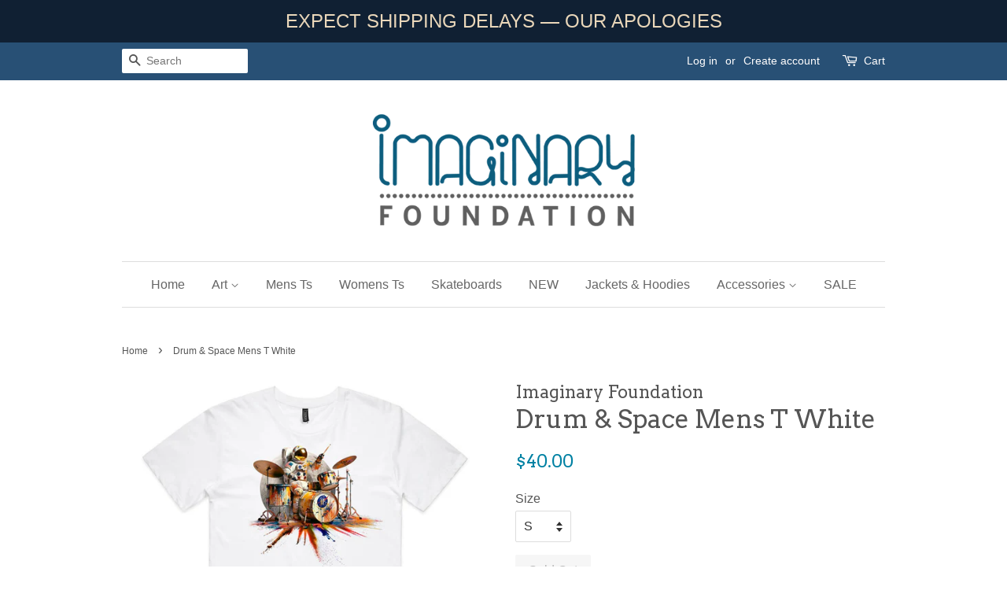

--- FILE ---
content_type: text/html; charset=utf-8
request_url: https://www.imaginaryfoundation.com/products/drum-space-mens-t-white-1
body_size: 17528
content:
<!doctype html>
<!--[if lt IE 7]><html class="no-js lt-ie9 lt-ie8 lt-ie7" lang="en"> <![endif]-->
<!--[if IE 7]><html class="no-js lt-ie9 lt-ie8" lang="en"> <![endif]-->
<!--[if IE 8]><html class="no-js lt-ie9" lang="en"> <![endif]-->
<!--[if IE 9 ]><html class="ie9 no-js"> <![endif]-->
<!--[if (gt IE 9)|!(IE)]><!--> <html class="no-js"> <!--<![endif]-->
<head>

  <!-- Basic page needs ================================================== -->
  <meta charset="utf-8">
  <meta http-equiv="X-UA-Compatible" content="IE=edge,chrome=1">

  

  <!-- Title and description ================================================== -->
  <title>
  Drum &amp; Space Mens T White &ndash; Imaginary Foundation
  </title>

  
  <meta name="description" content="Beneath the moon, a beat, a bass, the universal rhythm called Drum and Space. Buy the T shirt and automatically get the Print for $30   Mid weight, 5.3 oz/yd2, 28-singles  100% combed cotton Neck ribbing, side seamed, shoulder to shoulder tape, double needle hems, preshrunk to minimize shrinkage. Our Limited Edition T-">
  

  <!-- Social meta ================================================== -->
  

  <meta property="og:type" content="product">
  <meta property="og:title" content="Drum &amp; Space  Mens T White">
  <meta property="og:url" content="https://imaginaryfoundation.myshopify.com/products/drum-space-mens-t-white-1">
  
  <meta property="og:image" content="http://www.imaginaryfoundation.com/cdn/shop/files/Drum_spaceDetail_1_grande.jpg?v=1701650330">
  <meta property="og:image:secure_url" content="https://www.imaginaryfoundation.com/cdn/shop/files/Drum_spaceDetail_1_grande.jpg?v=1701650330">
  
  <meta property="og:image" content="http://www.imaginaryfoundation.com/cdn/shop/files/Drum_spaceDetail_2_grande.jpg?v=1701650330">
  <meta property="og:image:secure_url" content="https://www.imaginaryfoundation.com/cdn/shop/files/Drum_spaceDetail_2_grande.jpg?v=1701650330">
  
  <meta property="og:image" content="http://www.imaginaryfoundation.com/cdn/shop/files/Drum_spacemain_grande.jpg?v=1701650330">
  <meta property="og:image:secure_url" content="https://www.imaginaryfoundation.com/cdn/shop/files/Drum_spacemain_grande.jpg?v=1701650330">
  
  <meta property="og:price:amount" content="40.00">
  <meta property="og:price:currency" content="USD">


  <meta property="og:description" content="Beneath the moon, a beat, a bass, the universal rhythm called Drum and Space. Buy the T shirt and automatically get the Print for $30   Mid weight, 5.3 oz/yd2, 28-singles  100% combed cotton Neck ribbing, side seamed, shoulder to shoulder tape, double needle hems, preshrunk to minimize shrinkage. Our Limited Edition T-">

<meta property="og:site_name" content="Imaginary Foundation">


  <meta name="twitter:card" content="summary">



  <meta name="twitter:title" content="Drum &amp; Space  Mens T White">
  <meta name="twitter:description" content="






Beneath the moon, a beat, a bass, the universal rhythm called Drum and Space.



Buy the T shirt and automatically get the Print for $30 

























 Mid weight, 5.3 oz/yd2, 28-si">



  <!-- Helpers ================================================== -->
  <link rel="canonical" href="https://imaginaryfoundation.myshopify.com/products/drum-space-mens-t-white-1">
  <meta name="viewport" content="width=device-width,initial-scale=1">
  <meta name="theme-color" content="#0081a3">

  <!-- CSS ================================================== -->
  <link href="//www.imaginaryfoundation.com/cdn/shop/t/7/assets/timber.scss.css?v=30232741111388232841696377234" rel="stylesheet" type="text/css" media="all" />
  <link href="//www.imaginaryfoundation.com/cdn/shop/t/7/assets/theme.scss.css?v=66508928864768610021696377234" rel="stylesheet" type="text/css" media="all" />

  

  
    
    
    <link href="//fonts.googleapis.com/css?family=Arvo:400" rel="stylesheet" type="text/css" media="all" />
  




  <script>
    window.theme = window.theme || {};

    var theme = {
      strings: {
        zoomClose: "Close (Esc)",
        zoomPrev: "Previous (Left arrow key)",
        zoomNext: "Next (Right arrow key)",
        addressError: "Error looking up that address",
        addressNoResults: "No results for that address",
        addressQueryLimit: "You have exceeded the Google API usage limit. Consider upgrading to a \u003ca href=\"https:\/\/developers.google.com\/maps\/premium\/usage-limits\"\u003ePremium Plan\u003c\/a\u003e.",
        authError: "There was a problem authenticating your Google Maps API Key."
      },
      settings: {
        // Adding some settings to allow the editor to update correctly when they are changed
        themeBgImage: false,
        customBgImage: '',
        enableWideLayout: false,
        typeAccentTransform: false,
        typeAccentSpacing: false,
        baseFontSize: '16px',
        headerBaseFontSize: '32px',
        accentFontSize: '16px'
      },
      variables: {
        mediaQueryMedium: 'screen and (max-width: 768px)',
        bpSmall: false
      },
      moneyFormat: "${{amount}}"
    }

    document.documentElement.className = document.documentElement.className.replace('no-js', 'supports-js');
  </script>

  <!-- Header hook for plugins ================================================== -->
  <script>window.performance && window.performance.mark && window.performance.mark('shopify.content_for_header.start');</script><meta id="shopify-digital-wallet" name="shopify-digital-wallet" content="/22647553/digital_wallets/dialog">
<meta name="shopify-checkout-api-token" content="c1123f83ca7d5f1debbcebf836d984dc">
<meta id="in-context-paypal-metadata" data-shop-id="22647553" data-venmo-supported="true" data-environment="production" data-locale="en_US" data-paypal-v4="true" data-currency="USD">
<link rel="alternate" type="application/json+oembed" href="https://imaginaryfoundation.myshopify.com/products/drum-space-mens-t-white-1.oembed">
<script async="async" src="/checkouts/internal/preloads.js?locale=en-US"></script>
<link rel="preconnect" href="https://shop.app" crossorigin="anonymous">
<script async="async" src="https://shop.app/checkouts/internal/preloads.js?locale=en-US&shop_id=22647553" crossorigin="anonymous"></script>
<script id="apple-pay-shop-capabilities" type="application/json">{"shopId":22647553,"countryCode":"US","currencyCode":"USD","merchantCapabilities":["supports3DS"],"merchantId":"gid:\/\/shopify\/Shop\/22647553","merchantName":"Imaginary Foundation","requiredBillingContactFields":["postalAddress","email"],"requiredShippingContactFields":["postalAddress","email"],"shippingType":"shipping","supportedNetworks":["visa","masterCard","amex","discover","elo","jcb"],"total":{"type":"pending","label":"Imaginary Foundation","amount":"1.00"},"shopifyPaymentsEnabled":true,"supportsSubscriptions":true}</script>
<script id="shopify-features" type="application/json">{"accessToken":"c1123f83ca7d5f1debbcebf836d984dc","betas":["rich-media-storefront-analytics"],"domain":"www.imaginaryfoundation.com","predictiveSearch":true,"shopId":22647553,"locale":"en"}</script>
<script>var Shopify = Shopify || {};
Shopify.shop = "imaginaryfoundation.myshopify.com";
Shopify.locale = "en";
Shopify.currency = {"active":"USD","rate":"1.0"};
Shopify.country = "US";
Shopify.theme = {"name":"Minimal  [Shopify TS | 20\/07\/22]","id":130515009714,"schema_name":"Minimal","schema_version":"3.5.2","theme_store_id":380,"role":"main"};
Shopify.theme.handle = "null";
Shopify.theme.style = {"id":null,"handle":null};
Shopify.cdnHost = "www.imaginaryfoundation.com/cdn";
Shopify.routes = Shopify.routes || {};
Shopify.routes.root = "/";</script>
<script type="module">!function(o){(o.Shopify=o.Shopify||{}).modules=!0}(window);</script>
<script>!function(o){function n(){var o=[];function n(){o.push(Array.prototype.slice.apply(arguments))}return n.q=o,n}var t=o.Shopify=o.Shopify||{};t.loadFeatures=n(),t.autoloadFeatures=n()}(window);</script>
<script>
  window.ShopifyPay = window.ShopifyPay || {};
  window.ShopifyPay.apiHost = "shop.app\/pay";
  window.ShopifyPay.redirectState = null;
</script>
<script id="shop-js-analytics" type="application/json">{"pageType":"product"}</script>
<script defer="defer" async type="module" src="//www.imaginaryfoundation.com/cdn/shopifycloud/shop-js/modules/v2/client.init-shop-cart-sync_D0dqhulL.en.esm.js"></script>
<script defer="defer" async type="module" src="//www.imaginaryfoundation.com/cdn/shopifycloud/shop-js/modules/v2/chunk.common_CpVO7qML.esm.js"></script>
<script type="module">
  await import("//www.imaginaryfoundation.com/cdn/shopifycloud/shop-js/modules/v2/client.init-shop-cart-sync_D0dqhulL.en.esm.js");
await import("//www.imaginaryfoundation.com/cdn/shopifycloud/shop-js/modules/v2/chunk.common_CpVO7qML.esm.js");

  window.Shopify.SignInWithShop?.initShopCartSync?.({"fedCMEnabled":true,"windoidEnabled":true});

</script>
<script>
  window.Shopify = window.Shopify || {};
  if (!window.Shopify.featureAssets) window.Shopify.featureAssets = {};
  window.Shopify.featureAssets['shop-js'] = {"shop-cart-sync":["modules/v2/client.shop-cart-sync_D9bwt38V.en.esm.js","modules/v2/chunk.common_CpVO7qML.esm.js"],"init-fed-cm":["modules/v2/client.init-fed-cm_BJ8NPuHe.en.esm.js","modules/v2/chunk.common_CpVO7qML.esm.js"],"init-shop-email-lookup-coordinator":["modules/v2/client.init-shop-email-lookup-coordinator_pVrP2-kG.en.esm.js","modules/v2/chunk.common_CpVO7qML.esm.js"],"shop-cash-offers":["modules/v2/client.shop-cash-offers_CNh7FWN-.en.esm.js","modules/v2/chunk.common_CpVO7qML.esm.js","modules/v2/chunk.modal_DKF6x0Jh.esm.js"],"init-shop-cart-sync":["modules/v2/client.init-shop-cart-sync_D0dqhulL.en.esm.js","modules/v2/chunk.common_CpVO7qML.esm.js"],"init-windoid":["modules/v2/client.init-windoid_DaoAelzT.en.esm.js","modules/v2/chunk.common_CpVO7qML.esm.js"],"shop-toast-manager":["modules/v2/client.shop-toast-manager_1DND8Tac.en.esm.js","modules/v2/chunk.common_CpVO7qML.esm.js"],"pay-button":["modules/v2/client.pay-button_CFeQi1r6.en.esm.js","modules/v2/chunk.common_CpVO7qML.esm.js"],"shop-button":["modules/v2/client.shop-button_Ca94MDdQ.en.esm.js","modules/v2/chunk.common_CpVO7qML.esm.js"],"shop-login-button":["modules/v2/client.shop-login-button_DPYNfp1Z.en.esm.js","modules/v2/chunk.common_CpVO7qML.esm.js","modules/v2/chunk.modal_DKF6x0Jh.esm.js"],"avatar":["modules/v2/client.avatar_BTnouDA3.en.esm.js"],"shop-follow-button":["modules/v2/client.shop-follow-button_BMKh4nJE.en.esm.js","modules/v2/chunk.common_CpVO7qML.esm.js","modules/v2/chunk.modal_DKF6x0Jh.esm.js"],"init-customer-accounts-sign-up":["modules/v2/client.init-customer-accounts-sign-up_CJXi5kRN.en.esm.js","modules/v2/client.shop-login-button_DPYNfp1Z.en.esm.js","modules/v2/chunk.common_CpVO7qML.esm.js","modules/v2/chunk.modal_DKF6x0Jh.esm.js"],"init-shop-for-new-customer-accounts":["modules/v2/client.init-shop-for-new-customer-accounts_BoBxkgWu.en.esm.js","modules/v2/client.shop-login-button_DPYNfp1Z.en.esm.js","modules/v2/chunk.common_CpVO7qML.esm.js","modules/v2/chunk.modal_DKF6x0Jh.esm.js"],"init-customer-accounts":["modules/v2/client.init-customer-accounts_DCuDTzpR.en.esm.js","modules/v2/client.shop-login-button_DPYNfp1Z.en.esm.js","modules/v2/chunk.common_CpVO7qML.esm.js","modules/v2/chunk.modal_DKF6x0Jh.esm.js"],"checkout-modal":["modules/v2/client.checkout-modal_U_3e4VxF.en.esm.js","modules/v2/chunk.common_CpVO7qML.esm.js","modules/v2/chunk.modal_DKF6x0Jh.esm.js"],"lead-capture":["modules/v2/client.lead-capture_DEgn0Z8u.en.esm.js","modules/v2/chunk.common_CpVO7qML.esm.js","modules/v2/chunk.modal_DKF6x0Jh.esm.js"],"shop-login":["modules/v2/client.shop-login_CoM5QKZ_.en.esm.js","modules/v2/chunk.common_CpVO7qML.esm.js","modules/v2/chunk.modal_DKF6x0Jh.esm.js"],"payment-terms":["modules/v2/client.payment-terms_BmrqWn8r.en.esm.js","modules/v2/chunk.common_CpVO7qML.esm.js","modules/v2/chunk.modal_DKF6x0Jh.esm.js"]};
</script>
<script>(function() {
  var isLoaded = false;
  function asyncLoad() {
    if (isLoaded) return;
    isLoaded = true;
    var urls = ["https:\/\/chimpstatic.com\/mcjs-connected\/js\/users\/22080fa1d395a3488bcdd0776\/b8e6c87b8fcd63699be36f5e0.js?shop=imaginaryfoundation.myshopify.com","https:\/\/app-api.vidjet.io\/067b0b34-c575-4d5a-b42a-d1cec2f71f22\/shopify\/scripttag?v=1656551376590\u0026shop=imaginaryfoundation.myshopify.com","https:\/\/cdn.hextom.com\/js\/quickannouncementbar.js?shop=imaginaryfoundation.myshopify.com","https:\/\/cdn.hextom.com\/js\/freeshippingbar.js?shop=imaginaryfoundation.myshopify.com","https:\/\/omnisnippet1.com\/platforms\/shopify.js?source=scriptTag\u0026v=2025-05-15T12\u0026shop=imaginaryfoundation.myshopify.com"];
    for (var i = 0; i < urls.length; i++) {
      var s = document.createElement('script');
      s.type = 'text/javascript';
      s.async = true;
      s.src = urls[i];
      var x = document.getElementsByTagName('script')[0];
      x.parentNode.insertBefore(s, x);
    }
  };
  if(window.attachEvent) {
    window.attachEvent('onload', asyncLoad);
  } else {
    window.addEventListener('load', asyncLoad, false);
  }
})();</script>
<script id="__st">var __st={"a":22647553,"offset":-28800,"reqid":"57f07b51-5a9e-4fc9-bb50-2926f7afd4c7-1764480024","pageurl":"www.imaginaryfoundation.com\/products\/drum-space-mens-t-white-1","u":"cfbabe9cde33","p":"product","rtyp":"product","rid":7878324256946};</script>
<script>window.ShopifyPaypalV4VisibilityTracking = true;</script>
<script id="captcha-bootstrap">!function(){'use strict';const t='contact',e='account',n='new_comment',o=[[t,t],['blogs',n],['comments',n],[t,'customer']],c=[[e,'customer_login'],[e,'guest_login'],[e,'recover_customer_password'],[e,'create_customer']],r=t=>t.map((([t,e])=>`form[action*='/${t}']:not([data-nocaptcha='true']) input[name='form_type'][value='${e}']`)).join(','),a=t=>()=>t?[...document.querySelectorAll(t)].map((t=>t.form)):[];function s(){const t=[...o],e=r(t);return a(e)}const i='password',u='form_key',d=['recaptcha-v3-token','g-recaptcha-response','h-captcha-response',i],f=()=>{try{return window.sessionStorage}catch{return}},m='__shopify_v',_=t=>t.elements[u];function p(t,e,n=!1){try{const o=window.sessionStorage,c=JSON.parse(o.getItem(e)),{data:r}=function(t){const{data:e,action:n}=t;return t[m]||n?{data:e,action:n}:{data:t,action:n}}(c);for(const[e,n]of Object.entries(r))t.elements[e]&&(t.elements[e].value=n);n&&o.removeItem(e)}catch(o){console.error('form repopulation failed',{error:o})}}const l='form_type',E='cptcha';function T(t){t.dataset[E]=!0}const w=window,h=w.document,L='Shopify',v='ce_forms',y='captcha';let A=!1;((t,e)=>{const n=(g='f06e6c50-85a8-45c8-87d0-21a2b65856fe',I='https://cdn.shopify.com/shopifycloud/storefront-forms-hcaptcha/ce_storefront_forms_captcha_hcaptcha.v1.5.2.iife.js',D={infoText:'Protected by hCaptcha',privacyText:'Privacy',termsText:'Terms'},(t,e,n)=>{const o=w[L][v],c=o.bindForm;if(c)return c(t,g,e,D).then(n);var r;o.q.push([[t,g,e,D],n]),r=I,A||(h.body.append(Object.assign(h.createElement('script'),{id:'captcha-provider',async:!0,src:r})),A=!0)});var g,I,D;w[L]=w[L]||{},w[L][v]=w[L][v]||{},w[L][v].q=[],w[L][y]=w[L][y]||{},w[L][y].protect=function(t,e){n(t,void 0,e),T(t)},Object.freeze(w[L][y]),function(t,e,n,w,h,L){const[v,y,A,g]=function(t,e,n){const i=e?o:[],u=t?c:[],d=[...i,...u],f=r(d),m=r(i),_=r(d.filter((([t,e])=>n.includes(e))));return[a(f),a(m),a(_),s()]}(w,h,L),I=t=>{const e=t.target;return e instanceof HTMLFormElement?e:e&&e.form},D=t=>v().includes(t);t.addEventListener('submit',(t=>{const e=I(t);if(!e)return;const n=D(e)&&!e.dataset.hcaptchaBound&&!e.dataset.recaptchaBound,o=_(e),c=g().includes(e)&&(!o||!o.value);(n||c)&&t.preventDefault(),c&&!n&&(function(t){try{if(!f())return;!function(t){const e=f();if(!e)return;const n=_(t);if(!n)return;const o=n.value;o&&e.removeItem(o)}(t);const e=Array.from(Array(32),(()=>Math.random().toString(36)[2])).join('');!function(t,e){_(t)||t.append(Object.assign(document.createElement('input'),{type:'hidden',name:u})),t.elements[u].value=e}(t,e),function(t,e){const n=f();if(!n)return;const o=[...t.querySelectorAll(`input[type='${i}']`)].map((({name:t})=>t)),c=[...d,...o],r={};for(const[a,s]of new FormData(t).entries())c.includes(a)||(r[a]=s);n.setItem(e,JSON.stringify({[m]:1,action:t.action,data:r}))}(t,e)}catch(e){console.error('failed to persist form',e)}}(e),e.submit())}));const S=(t,e)=>{t&&!t.dataset[E]&&(n(t,e.some((e=>e===t))),T(t))};for(const o of['focusin','change'])t.addEventListener(o,(t=>{const e=I(t);D(e)&&S(e,y())}));const B=e.get('form_key'),M=e.get(l),P=B&&M;t.addEventListener('DOMContentLoaded',(()=>{const t=y();if(P)for(const e of t)e.elements[l].value===M&&p(e,B);[...new Set([...A(),...v().filter((t=>'true'===t.dataset.shopifyCaptcha))])].forEach((e=>S(e,t)))}))}(h,new URLSearchParams(w.location.search),n,t,e,['guest_login'])})(!0,!0)}();</script>
<script integrity="sha256-52AcMU7V7pcBOXWImdc/TAGTFKeNjmkeM1Pvks/DTgc=" data-source-attribution="shopify.loadfeatures" defer="defer" src="//www.imaginaryfoundation.com/cdn/shopifycloud/storefront/assets/storefront/load_feature-81c60534.js" crossorigin="anonymous"></script>
<script crossorigin="anonymous" defer="defer" src="//www.imaginaryfoundation.com/cdn/shopifycloud/storefront/assets/shopify_pay/storefront-65b4c6d7.js?v=20250812"></script>
<script data-source-attribution="shopify.dynamic_checkout.dynamic.init">var Shopify=Shopify||{};Shopify.PaymentButton=Shopify.PaymentButton||{isStorefrontPortableWallets:!0,init:function(){window.Shopify.PaymentButton.init=function(){};var t=document.createElement("script");t.src="https://www.imaginaryfoundation.com/cdn/shopifycloud/portable-wallets/latest/portable-wallets.en.js",t.type="module",document.head.appendChild(t)}};
</script>
<script data-source-attribution="shopify.dynamic_checkout.buyer_consent">
  function portableWalletsHideBuyerConsent(e){var t=document.getElementById("shopify-buyer-consent"),n=document.getElementById("shopify-subscription-policy-button");t&&n&&(t.classList.add("hidden"),t.setAttribute("aria-hidden","true"),n.removeEventListener("click",e))}function portableWalletsShowBuyerConsent(e){var t=document.getElementById("shopify-buyer-consent"),n=document.getElementById("shopify-subscription-policy-button");t&&n&&(t.classList.remove("hidden"),t.removeAttribute("aria-hidden"),n.addEventListener("click",e))}window.Shopify?.PaymentButton&&(window.Shopify.PaymentButton.hideBuyerConsent=portableWalletsHideBuyerConsent,window.Shopify.PaymentButton.showBuyerConsent=portableWalletsShowBuyerConsent);
</script>
<script data-source-attribution="shopify.dynamic_checkout.cart.bootstrap">document.addEventListener("DOMContentLoaded",(function(){function t(){return document.querySelector("shopify-accelerated-checkout-cart, shopify-accelerated-checkout")}if(t())Shopify.PaymentButton.init();else{new MutationObserver((function(e,n){t()&&(Shopify.PaymentButton.init(),n.disconnect())})).observe(document.body,{childList:!0,subtree:!0})}}));
</script>
<link id="shopify-accelerated-checkout-styles" rel="stylesheet" media="screen" href="https://www.imaginaryfoundation.com/cdn/shopifycloud/portable-wallets/latest/accelerated-checkout-backwards-compat.css" crossorigin="anonymous">
<style id="shopify-accelerated-checkout-cart">
        #shopify-buyer-consent {
  margin-top: 1em;
  display: inline-block;
  width: 100%;
}

#shopify-buyer-consent.hidden {
  display: none;
}

#shopify-subscription-policy-button {
  background: none;
  border: none;
  padding: 0;
  text-decoration: underline;
  font-size: inherit;
  cursor: pointer;
}

#shopify-subscription-policy-button::before {
  box-shadow: none;
}

      </style>

<script>window.performance && window.performance.mark && window.performance.mark('shopify.content_for_header.end');</script>

  

<!--[if lt IE 9]>
<script src="//cdnjs.cloudflare.com/ajax/libs/html5shiv/3.7.2/html5shiv.min.js" type="text/javascript"></script>
<link href="//www.imaginaryfoundation.com/cdn/shop/t/7/assets/respond-proxy.html" id="respond-proxy" rel="respond-proxy" />
<link href="//imaginaryfoundation.myshopify.com/search?q=bd4a8795337d986f8b291c12513ad0a2" id="respond-redirect" rel="respond-redirect" />
<script src="//imaginaryfoundation.myshopify.com/search?q=bd4a8795337d986f8b291c12513ad0a2" type="text/javascript"></script>
<![endif]-->


  <script src="//ajax.googleapis.com/ajax/libs/jquery/2.2.3/jquery.min.js" type="text/javascript"></script>

  <!--[if (gt IE 9)|!(IE)]><!--><script src="//www.imaginaryfoundation.com/cdn/shop/t/7/assets/lazysizes.min.js?v=177476512571513845041658275493" async="async"></script><!--<![endif]-->
  <!--[if lte IE 9]><script src="//www.imaginaryfoundation.com/cdn/shop/t/7/assets/lazysizes.min.js?v=177476512571513845041658275493"></script><![endif]-->

  
  

<link href="https://monorail-edge.shopifysvc.com" rel="dns-prefetch">
<script>(function(){if ("sendBeacon" in navigator && "performance" in window) {try {var session_token_from_headers = performance.getEntriesByType('navigation')[0].serverTiming.find(x => x.name == '_s').description;} catch {var session_token_from_headers = undefined;}var session_cookie_matches = document.cookie.match(/_shopify_s=([^;]*)/);var session_token_from_cookie = session_cookie_matches && session_cookie_matches.length === 2 ? session_cookie_matches[1] : "";var session_token = session_token_from_headers || session_token_from_cookie || "";function handle_abandonment_event(e) {var entries = performance.getEntries().filter(function(entry) {return /monorail-edge.shopifysvc.com/.test(entry.name);});if (!window.abandonment_tracked && entries.length === 0) {window.abandonment_tracked = true;var currentMs = Date.now();var navigation_start = performance.timing.navigationStart;var payload = {shop_id: 22647553,url: window.location.href,navigation_start,duration: currentMs - navigation_start,session_token,page_type: "product"};window.navigator.sendBeacon("https://monorail-edge.shopifysvc.com/v1/produce", JSON.stringify({schema_id: "online_store_buyer_site_abandonment/1.1",payload: payload,metadata: {event_created_at_ms: currentMs,event_sent_at_ms: currentMs}}));}}window.addEventListener('pagehide', handle_abandonment_event);}}());</script>
<script id="web-pixels-manager-setup">(function e(e,d,r,n,o){if(void 0===o&&(o={}),!Boolean(null===(a=null===(i=window.Shopify)||void 0===i?void 0:i.analytics)||void 0===a?void 0:a.replayQueue)){var i,a;window.Shopify=window.Shopify||{};var t=window.Shopify;t.analytics=t.analytics||{};var s=t.analytics;s.replayQueue=[],s.publish=function(e,d,r){return s.replayQueue.push([e,d,r]),!0};try{self.performance.mark("wpm:start")}catch(e){}var l=function(){var e={modern:/Edge?\/(1{2}[4-9]|1[2-9]\d|[2-9]\d{2}|\d{4,})\.\d+(\.\d+|)|Firefox\/(1{2}[4-9]|1[2-9]\d|[2-9]\d{2}|\d{4,})\.\d+(\.\d+|)|Chrom(ium|e)\/(9{2}|\d{3,})\.\d+(\.\d+|)|(Maci|X1{2}).+ Version\/(15\.\d+|(1[6-9]|[2-9]\d|\d{3,})\.\d+)([,.]\d+|)( \(\w+\)|)( Mobile\/\w+|) Safari\/|Chrome.+OPR\/(9{2}|\d{3,})\.\d+\.\d+|(CPU[ +]OS|iPhone[ +]OS|CPU[ +]iPhone|CPU IPhone OS|CPU iPad OS)[ +]+(15[._]\d+|(1[6-9]|[2-9]\d|\d{3,})[._]\d+)([._]\d+|)|Android:?[ /-](13[3-9]|1[4-9]\d|[2-9]\d{2}|\d{4,})(\.\d+|)(\.\d+|)|Android.+Firefox\/(13[5-9]|1[4-9]\d|[2-9]\d{2}|\d{4,})\.\d+(\.\d+|)|Android.+Chrom(ium|e)\/(13[3-9]|1[4-9]\d|[2-9]\d{2}|\d{4,})\.\d+(\.\d+|)|SamsungBrowser\/([2-9]\d|\d{3,})\.\d+/,legacy:/Edge?\/(1[6-9]|[2-9]\d|\d{3,})\.\d+(\.\d+|)|Firefox\/(5[4-9]|[6-9]\d|\d{3,})\.\d+(\.\d+|)|Chrom(ium|e)\/(5[1-9]|[6-9]\d|\d{3,})\.\d+(\.\d+|)([\d.]+$|.*Safari\/(?![\d.]+ Edge\/[\d.]+$))|(Maci|X1{2}).+ Version\/(10\.\d+|(1[1-9]|[2-9]\d|\d{3,})\.\d+)([,.]\d+|)( \(\w+\)|)( Mobile\/\w+|) Safari\/|Chrome.+OPR\/(3[89]|[4-9]\d|\d{3,})\.\d+\.\d+|(CPU[ +]OS|iPhone[ +]OS|CPU[ +]iPhone|CPU IPhone OS|CPU iPad OS)[ +]+(10[._]\d+|(1[1-9]|[2-9]\d|\d{3,})[._]\d+)([._]\d+|)|Android:?[ /-](13[3-9]|1[4-9]\d|[2-9]\d{2}|\d{4,})(\.\d+|)(\.\d+|)|Mobile Safari.+OPR\/([89]\d|\d{3,})\.\d+\.\d+|Android.+Firefox\/(13[5-9]|1[4-9]\d|[2-9]\d{2}|\d{4,})\.\d+(\.\d+|)|Android.+Chrom(ium|e)\/(13[3-9]|1[4-9]\d|[2-9]\d{2}|\d{4,})\.\d+(\.\d+|)|Android.+(UC? ?Browser|UCWEB|U3)[ /]?(15\.([5-9]|\d{2,})|(1[6-9]|[2-9]\d|\d{3,})\.\d+)\.\d+|SamsungBrowser\/(5\.\d+|([6-9]|\d{2,})\.\d+)|Android.+MQ{2}Browser\/(14(\.(9|\d{2,})|)|(1[5-9]|[2-9]\d|\d{3,})(\.\d+|))(\.\d+|)|K[Aa][Ii]OS\/(3\.\d+|([4-9]|\d{2,})\.\d+)(\.\d+|)/},d=e.modern,r=e.legacy,n=navigator.userAgent;return n.match(d)?"modern":n.match(r)?"legacy":"unknown"}(),u="modern"===l?"modern":"legacy",c=(null!=n?n:{modern:"",legacy:""})[u],f=function(e){return[e.baseUrl,"/wpm","/b",e.hashVersion,"modern"===e.buildTarget?"m":"l",".js"].join("")}({baseUrl:d,hashVersion:r,buildTarget:u}),m=function(e){var d=e.version,r=e.bundleTarget,n=e.surface,o=e.pageUrl,i=e.monorailEndpoint;return{emit:function(e){var a=e.status,t=e.errorMsg,s=(new Date).getTime(),l=JSON.stringify({metadata:{event_sent_at_ms:s},events:[{schema_id:"web_pixels_manager_load/3.1",payload:{version:d,bundle_target:r,page_url:o,status:a,surface:n,error_msg:t},metadata:{event_created_at_ms:s}}]});if(!i)return console&&console.warn&&console.warn("[Web Pixels Manager] No Monorail endpoint provided, skipping logging."),!1;try{return self.navigator.sendBeacon.bind(self.navigator)(i,l)}catch(e){}var u=new XMLHttpRequest;try{return u.open("POST",i,!0),u.setRequestHeader("Content-Type","text/plain"),u.send(l),!0}catch(e){return console&&console.warn&&console.warn("[Web Pixels Manager] Got an unhandled error while logging to Monorail."),!1}}}}({version:r,bundleTarget:l,surface:e.surface,pageUrl:self.location.href,monorailEndpoint:e.monorailEndpoint});try{o.browserTarget=l,function(e){var d=e.src,r=e.async,n=void 0===r||r,o=e.onload,i=e.onerror,a=e.sri,t=e.scriptDataAttributes,s=void 0===t?{}:t,l=document.createElement("script"),u=document.querySelector("head"),c=document.querySelector("body");if(l.async=n,l.src=d,a&&(l.integrity=a,l.crossOrigin="anonymous"),s)for(var f in s)if(Object.prototype.hasOwnProperty.call(s,f))try{l.dataset[f]=s[f]}catch(e){}if(o&&l.addEventListener("load",o),i&&l.addEventListener("error",i),u)u.appendChild(l);else{if(!c)throw new Error("Did not find a head or body element to append the script");c.appendChild(l)}}({src:f,async:!0,onload:function(){if(!function(){var e,d;return Boolean(null===(d=null===(e=window.Shopify)||void 0===e?void 0:e.analytics)||void 0===d?void 0:d.initialized)}()){var d=window.webPixelsManager.init(e)||void 0;if(d){var r=window.Shopify.analytics;r.replayQueue.forEach((function(e){var r=e[0],n=e[1],o=e[2];d.publishCustomEvent(r,n,o)})),r.replayQueue=[],r.publish=d.publishCustomEvent,r.visitor=d.visitor,r.initialized=!0}}},onerror:function(){return m.emit({status:"failed",errorMsg:"".concat(f," has failed to load")})},sri:function(e){var d=/^sha384-[A-Za-z0-9+/=]+$/;return"string"==typeof e&&d.test(e)}(c)?c:"",scriptDataAttributes:o}),m.emit({status:"loading"})}catch(e){m.emit({status:"failed",errorMsg:(null==e?void 0:e.message)||"Unknown error"})}}})({shopId: 22647553,storefrontBaseUrl: "https://imaginaryfoundation.myshopify.com",extensionsBaseUrl: "https://extensions.shopifycdn.com/cdn/shopifycloud/web-pixels-manager",monorailEndpoint: "https://monorail-edge.shopifysvc.com/unstable/produce_batch",surface: "storefront-renderer",enabledBetaFlags: ["2dca8a86"],webPixelsConfigList: [{"id":"894501042","configuration":"{\"apiURL\":\"https:\/\/api.omnisend.com\",\"appURL\":\"https:\/\/app.omnisend.com\",\"brandID\":\"5ccb2e7c8653ed3e50c93ba1\",\"trackingURL\":\"https:\/\/wt.omnisendlink.com\"}","eventPayloadVersion":"v1","runtimeContext":"STRICT","scriptVersion":"aa9feb15e63a302383aa48b053211bbb","type":"APP","apiClientId":186001,"privacyPurposes":["ANALYTICS","MARKETING","SALE_OF_DATA"],"dataSharingAdjustments":{"protectedCustomerApprovalScopes":["read_customer_address","read_customer_email","read_customer_name","read_customer_personal_data","read_customer_phone"]}},{"id":"75792562","eventPayloadVersion":"v1","runtimeContext":"LAX","scriptVersion":"1","type":"CUSTOM","privacyPurposes":["MARKETING"],"name":"Meta pixel (migrated)"},{"id":"110854322","eventPayloadVersion":"v1","runtimeContext":"LAX","scriptVersion":"1","type":"CUSTOM","privacyPurposes":["ANALYTICS"],"name":"Google Analytics tag (migrated)"},{"id":"shopify-app-pixel","configuration":"{}","eventPayloadVersion":"v1","runtimeContext":"STRICT","scriptVersion":"0450","apiClientId":"shopify-pixel","type":"APP","privacyPurposes":["ANALYTICS","MARKETING"]},{"id":"shopify-custom-pixel","eventPayloadVersion":"v1","runtimeContext":"LAX","scriptVersion":"0450","apiClientId":"shopify-pixel","type":"CUSTOM","privacyPurposes":["ANALYTICS","MARKETING"]}],isMerchantRequest: false,initData: {"shop":{"name":"Imaginary Foundation","paymentSettings":{"currencyCode":"USD"},"myshopifyDomain":"imaginaryfoundation.myshopify.com","countryCode":"US","storefrontUrl":"https:\/\/imaginaryfoundation.myshopify.com"},"customer":null,"cart":null,"checkout":null,"productVariants":[{"price":{"amount":40.0,"currencyCode":"USD"},"product":{"title":"Drum \u0026 Space  Mens T White","vendor":"Imaginary Foundation","id":"7878324256946","untranslatedTitle":"Drum \u0026 Space  Mens T White","url":"\/products\/drum-space-mens-t-white-1","type":"Mens Tshirts"},"id":"43496270692530","image":{"src":"\/\/www.imaginaryfoundation.com\/cdn\/shop\/files\/Drum_spacemain.jpg?v=1701650330"},"sku":null,"title":"S","untranslatedTitle":"S"},{"price":{"amount":40.0,"currencyCode":"USD"},"product":{"title":"Drum \u0026 Space  Mens T White","vendor":"Imaginary Foundation","id":"7878324256946","untranslatedTitle":"Drum \u0026 Space  Mens T White","url":"\/products\/drum-space-mens-t-white-1","type":"Mens Tshirts"},"id":"43496270725298","image":{"src":"\/\/www.imaginaryfoundation.com\/cdn\/shop\/files\/Drum_spacemain.jpg?v=1701650330"},"sku":null,"title":"M","untranslatedTitle":"M"},{"price":{"amount":40.0,"currencyCode":"USD"},"product":{"title":"Drum \u0026 Space  Mens T White","vendor":"Imaginary Foundation","id":"7878324256946","untranslatedTitle":"Drum \u0026 Space  Mens T White","url":"\/products\/drum-space-mens-t-white-1","type":"Mens Tshirts"},"id":"43496270758066","image":{"src":"\/\/www.imaginaryfoundation.com\/cdn\/shop\/files\/Drum_spacemain.jpg?v=1701650330"},"sku":null,"title":"L","untranslatedTitle":"L"},{"price":{"amount":40.0,"currencyCode":"USD"},"product":{"title":"Drum \u0026 Space  Mens T White","vendor":"Imaginary Foundation","id":"7878324256946","untranslatedTitle":"Drum \u0026 Space  Mens T White","url":"\/products\/drum-space-mens-t-white-1","type":"Mens Tshirts"},"id":"43496270790834","image":{"src":"\/\/www.imaginaryfoundation.com\/cdn\/shop\/files\/Drum_spacemain.jpg?v=1701650330"},"sku":null,"title":"XL","untranslatedTitle":"XL"},{"price":{"amount":40.0,"currencyCode":"USD"},"product":{"title":"Drum \u0026 Space  Mens T White","vendor":"Imaginary Foundation","id":"7878324256946","untranslatedTitle":"Drum \u0026 Space  Mens T White","url":"\/products\/drum-space-mens-t-white-1","type":"Mens Tshirts"},"id":"43496270823602","image":{"src":"\/\/www.imaginaryfoundation.com\/cdn\/shop\/files\/Drum_spacemain.jpg?v=1701650330"},"sku":null,"title":"XXL","untranslatedTitle":"XXL"}],"purchasingCompany":null},},"https://www.imaginaryfoundation.com/cdn","ae1676cfwd2530674p4253c800m34e853cb",{"modern":"","legacy":""},{"shopId":"22647553","storefrontBaseUrl":"https:\/\/imaginaryfoundation.myshopify.com","extensionBaseUrl":"https:\/\/extensions.shopifycdn.com\/cdn\/shopifycloud\/web-pixels-manager","surface":"storefront-renderer","enabledBetaFlags":"[\"2dca8a86\"]","isMerchantRequest":"false","hashVersion":"ae1676cfwd2530674p4253c800m34e853cb","publish":"custom","events":"[[\"page_viewed\",{}],[\"product_viewed\",{\"productVariant\":{\"price\":{\"amount\":40.0,\"currencyCode\":\"USD\"},\"product\":{\"title\":\"Drum \u0026 Space  Mens T White\",\"vendor\":\"Imaginary Foundation\",\"id\":\"7878324256946\",\"untranslatedTitle\":\"Drum \u0026 Space  Mens T White\",\"url\":\"\/products\/drum-space-mens-t-white-1\",\"type\":\"Mens Tshirts\"},\"id\":\"43496270692530\",\"image\":{\"src\":\"\/\/www.imaginaryfoundation.com\/cdn\/shop\/files\/Drum_spacemain.jpg?v=1701650330\"},\"sku\":null,\"title\":\"S\",\"untranslatedTitle\":\"S\"}}]]"});</script><script>
  window.ShopifyAnalytics = window.ShopifyAnalytics || {};
  window.ShopifyAnalytics.meta = window.ShopifyAnalytics.meta || {};
  window.ShopifyAnalytics.meta.currency = 'USD';
  var meta = {"product":{"id":7878324256946,"gid":"gid:\/\/shopify\/Product\/7878324256946","vendor":"Imaginary Foundation","type":"Mens Tshirts","variants":[{"id":43496270692530,"price":4000,"name":"Drum \u0026 Space  Mens T White - S","public_title":"S","sku":null},{"id":43496270725298,"price":4000,"name":"Drum \u0026 Space  Mens T White - M","public_title":"M","sku":null},{"id":43496270758066,"price":4000,"name":"Drum \u0026 Space  Mens T White - L","public_title":"L","sku":null},{"id":43496270790834,"price":4000,"name":"Drum \u0026 Space  Mens T White - XL","public_title":"XL","sku":null},{"id":43496270823602,"price":4000,"name":"Drum \u0026 Space  Mens T White - XXL","public_title":"XXL","sku":null}],"remote":false},"page":{"pageType":"product","resourceType":"product","resourceId":7878324256946}};
  for (var attr in meta) {
    window.ShopifyAnalytics.meta[attr] = meta[attr];
  }
</script>
<script class="analytics">
  (function () {
    var customDocumentWrite = function(content) {
      var jquery = null;

      if (window.jQuery) {
        jquery = window.jQuery;
      } else if (window.Checkout && window.Checkout.$) {
        jquery = window.Checkout.$;
      }

      if (jquery) {
        jquery('body').append(content);
      }
    };

    var hasLoggedConversion = function(token) {
      if (token) {
        return document.cookie.indexOf('loggedConversion=' + token) !== -1;
      }
      return false;
    }

    var setCookieIfConversion = function(token) {
      if (token) {
        var twoMonthsFromNow = new Date(Date.now());
        twoMonthsFromNow.setMonth(twoMonthsFromNow.getMonth() + 2);

        document.cookie = 'loggedConversion=' + token + '; expires=' + twoMonthsFromNow;
      }
    }

    var trekkie = window.ShopifyAnalytics.lib = window.trekkie = window.trekkie || [];
    if (trekkie.integrations) {
      return;
    }
    trekkie.methods = [
      'identify',
      'page',
      'ready',
      'track',
      'trackForm',
      'trackLink'
    ];
    trekkie.factory = function(method) {
      return function() {
        var args = Array.prototype.slice.call(arguments);
        args.unshift(method);
        trekkie.push(args);
        return trekkie;
      };
    };
    for (var i = 0; i < trekkie.methods.length; i++) {
      var key = trekkie.methods[i];
      trekkie[key] = trekkie.factory(key);
    }
    trekkie.load = function(config) {
      trekkie.config = config || {};
      trekkie.config.initialDocumentCookie = document.cookie;
      var first = document.getElementsByTagName('script')[0];
      var script = document.createElement('script');
      script.type = 'text/javascript';
      script.onerror = function(e) {
        var scriptFallback = document.createElement('script');
        scriptFallback.type = 'text/javascript';
        scriptFallback.onerror = function(error) {
                var Monorail = {
      produce: function produce(monorailDomain, schemaId, payload) {
        var currentMs = new Date().getTime();
        var event = {
          schema_id: schemaId,
          payload: payload,
          metadata: {
            event_created_at_ms: currentMs,
            event_sent_at_ms: currentMs
          }
        };
        return Monorail.sendRequest("https://" + monorailDomain + "/v1/produce", JSON.stringify(event));
      },
      sendRequest: function sendRequest(endpointUrl, payload) {
        // Try the sendBeacon API
        if (window && window.navigator && typeof window.navigator.sendBeacon === 'function' && typeof window.Blob === 'function' && !Monorail.isIos12()) {
          var blobData = new window.Blob([payload], {
            type: 'text/plain'
          });

          if (window.navigator.sendBeacon(endpointUrl, blobData)) {
            return true;
          } // sendBeacon was not successful

        } // XHR beacon

        var xhr = new XMLHttpRequest();

        try {
          xhr.open('POST', endpointUrl);
          xhr.setRequestHeader('Content-Type', 'text/plain');
          xhr.send(payload);
        } catch (e) {
          console.log(e);
        }

        return false;
      },
      isIos12: function isIos12() {
        return window.navigator.userAgent.lastIndexOf('iPhone; CPU iPhone OS 12_') !== -1 || window.navigator.userAgent.lastIndexOf('iPad; CPU OS 12_') !== -1;
      }
    };
    Monorail.produce('monorail-edge.shopifysvc.com',
      'trekkie_storefront_load_errors/1.1',
      {shop_id: 22647553,
      theme_id: 130515009714,
      app_name: "storefront",
      context_url: window.location.href,
      source_url: "//www.imaginaryfoundation.com/cdn/s/trekkie.storefront.3c703df509f0f96f3237c9daa54e2777acf1a1dd.min.js"});

        };
        scriptFallback.async = true;
        scriptFallback.src = '//www.imaginaryfoundation.com/cdn/s/trekkie.storefront.3c703df509f0f96f3237c9daa54e2777acf1a1dd.min.js';
        first.parentNode.insertBefore(scriptFallback, first);
      };
      script.async = true;
      script.src = '//www.imaginaryfoundation.com/cdn/s/trekkie.storefront.3c703df509f0f96f3237c9daa54e2777acf1a1dd.min.js';
      first.parentNode.insertBefore(script, first);
    };
    trekkie.load(
      {"Trekkie":{"appName":"storefront","development":false,"defaultAttributes":{"shopId":22647553,"isMerchantRequest":null,"themeId":130515009714,"themeCityHash":"14691224110605273239","contentLanguage":"en","currency":"USD","eventMetadataId":"e8c58023-6581-4aad-9e2d-4a9f594a22b4"},"isServerSideCookieWritingEnabled":true,"monorailRegion":"shop_domain","enabledBetaFlags":["f0df213a"]},"Session Attribution":{},"S2S":{"facebookCapiEnabled":false,"source":"trekkie-storefront-renderer","apiClientId":580111}}
    );

    var loaded = false;
    trekkie.ready(function() {
      if (loaded) return;
      loaded = true;

      window.ShopifyAnalytics.lib = window.trekkie;

      var originalDocumentWrite = document.write;
      document.write = customDocumentWrite;
      try { window.ShopifyAnalytics.merchantGoogleAnalytics.call(this); } catch(error) {};
      document.write = originalDocumentWrite;

      window.ShopifyAnalytics.lib.page(null,{"pageType":"product","resourceType":"product","resourceId":7878324256946,"shopifyEmitted":true});

      var match = window.location.pathname.match(/checkouts\/(.+)\/(thank_you|post_purchase)/)
      var token = match? match[1]: undefined;
      if (!hasLoggedConversion(token)) {
        setCookieIfConversion(token);
        window.ShopifyAnalytics.lib.track("Viewed Product",{"currency":"USD","variantId":43496270692530,"productId":7878324256946,"productGid":"gid:\/\/shopify\/Product\/7878324256946","name":"Drum \u0026 Space  Mens T White - S","price":"40.00","sku":null,"brand":"Imaginary Foundation","variant":"S","category":"Mens Tshirts","nonInteraction":true,"remote":false},undefined,undefined,{"shopifyEmitted":true});
      window.ShopifyAnalytics.lib.track("monorail:\/\/trekkie_storefront_viewed_product\/1.1",{"currency":"USD","variantId":43496270692530,"productId":7878324256946,"productGid":"gid:\/\/shopify\/Product\/7878324256946","name":"Drum \u0026 Space  Mens T White - S","price":"40.00","sku":null,"brand":"Imaginary Foundation","variant":"S","category":"Mens Tshirts","nonInteraction":true,"remote":false,"referer":"https:\/\/www.imaginaryfoundation.com\/products\/drum-space-mens-t-white-1"});
      }
    });


        var eventsListenerScript = document.createElement('script');
        eventsListenerScript.async = true;
        eventsListenerScript.src = "//www.imaginaryfoundation.com/cdn/shopifycloud/storefront/assets/shop_events_listener-3da45d37.js";
        document.getElementsByTagName('head')[0].appendChild(eventsListenerScript);

})();</script>
  <script>
  if (!window.ga || (window.ga && typeof window.ga !== 'function')) {
    window.ga = function ga() {
      (window.ga.q = window.ga.q || []).push(arguments);
      if (window.Shopify && window.Shopify.analytics && typeof window.Shopify.analytics.publish === 'function') {
        window.Shopify.analytics.publish("ga_stub_called", {}, {sendTo: "google_osp_migration"});
      }
      console.error("Shopify's Google Analytics stub called with:", Array.from(arguments), "\nSee https://help.shopify.com/manual/promoting-marketing/pixels/pixel-migration#google for more information.");
    };
    if (window.Shopify && window.Shopify.analytics && typeof window.Shopify.analytics.publish === 'function') {
      window.Shopify.analytics.publish("ga_stub_initialized", {}, {sendTo: "google_osp_migration"});
    }
  }
</script>
<script
  defer
  src="https://www.imaginaryfoundation.com/cdn/shopifycloud/perf-kit/shopify-perf-kit-2.1.2.min.js"
  data-application="storefront-renderer"
  data-shop-id="22647553"
  data-render-region="gcp-us-central1"
  data-page-type="product"
  data-theme-instance-id="130515009714"
  data-theme-name="Minimal"
  data-theme-version="3.5.2"
  data-monorail-region="shop_domain"
  data-resource-timing-sampling-rate="10"
  data-shs="true"
  data-shs-beacon="true"
  data-shs-export-with-fetch="true"
  data-shs-logs-sample-rate="1"
></script>
</head>

<body id="drum-amp-space-mens-t-white" class="template-product" >

  <div id="shopify-section-header" class="shopify-section"><style>
  .logo__image-wrapper {
    max-width: 400px;
  }
  /*================= If logo is above navigation ================== */
  
    .site-nav {
      
        border-top: 1px solid #dddddd;
        border-bottom: 1px solid #dddddd;
      
      margin-top: 30px;
    }

    
      .logo__image-wrapper {
        margin: 0 auto;
      }
    
  

  /*============ If logo is on the same line as navigation ============ */
  


  
</style>

<div data-section-id="header" data-section-type="header-section">
  <div class="header-bar">
    <div class="wrapper medium-down--hide">
      <div class="post-large--display-table">

        
          <div class="header-bar__left post-large--display-table-cell">

            

            

            
              <div class="header-bar__module header-bar__search">
                


  <form action="/search" method="get" class="header-bar__search-form clearfix" role="search">
    
    <button type="submit" class="btn icon-fallback-text header-bar__search-submit">
      <span class="icon icon-search" aria-hidden="true"></span>
      <span class="fallback-text">Search</span>
    </button>
    <input type="search" name="q" value="" aria-label="Search" class="header-bar__search-input" placeholder="Search">
  </form>


              </div>
            

          </div>
        

        <div class="header-bar__right post-large--display-table-cell">

          
            <ul class="header-bar__module header-bar__module--list">
              
                <li>
                  <a href="/account/login" id="customer_login_link">Log in</a>
                </li>
                <li>or</li>
                <li>
                  <a href="/account/register" id="customer_register_link">Create account</a>
                </li>
              
            </ul>
          

          <div class="header-bar__module">
            <span class="header-bar__sep" aria-hidden="true"></span>
            <a href="/cart" class="cart-page-link">
              <span class="icon icon-cart header-bar__cart-icon" aria-hidden="true"></span>
            </a>
          </div>

          <div class="header-bar__module">
            <a href="/cart" class="cart-page-link">
              Cart
              <span class="cart-count header-bar__cart-count hidden-count">0</span>
            </a>
          </div>

          
            
          

        </div>
      </div>
    </div>

    <div class="wrapper post-large--hide announcement-bar--mobile">
      
    </div>

    <div class="wrapper post-large--hide">
      
        <button type="button" class="mobile-nav-trigger" id="MobileNavTrigger" data-menu-state="close">
          <span class="icon icon-hamburger" aria-hidden="true"></span>
          Menu
        </button>
      
      <a href="/cart" class="cart-page-link mobile-cart-page-link">
        <span class="icon icon-cart header-bar__cart-icon" aria-hidden="true"></span>
        Cart <span class="cart-count hidden-count">0</span>
      </a>
    </div>
    <ul id="MobileNav" class="mobile-nav post-large--hide">
  
  
  
  <li class="mobile-nav__link" aria-haspopup="true">
    
      <a href="/" class="mobile-nav">
        Home
      </a>
    
  </li>
  
  
  <li class="mobile-nav__link" aria-haspopup="true">
    
      <a href="/collections/art-prints" class="mobile-nav__sublist-trigger">
        Art
        <span class="icon-fallback-text mobile-nav__sublist-expand">
  <span class="icon icon-plus" aria-hidden="true"></span>
  <span class="fallback-text">+</span>
</span>
<span class="icon-fallback-text mobile-nav__sublist-contract">
  <span class="icon icon-minus" aria-hidden="true"></span>
  <span class="fallback-text">-</span>
</span>

      </a>
      <ul class="mobile-nav__sublist">  
        
          <li class="mobile-nav__sublist-link">
            <a href="/collections/art-prints-1">Art Print</a>
          </li>
        
          <li class="mobile-nav__sublist-link">
            <a href="https://imaginaryfoundation.myshopify.com/collections/7x7-prints">7x7 Art prints</a>
          </li>
        
          <li class="mobile-nav__sublist-link">
            <a href="/collections/large-canvas-print">Canvas Art Print</a>
          </li>
        
          <li class="mobile-nav__sublist-link">
            <a href="https://imaginaryfoundation.com/collections/metal-art-prints">Metal Prints</a>
          </li>
        
          <li class="mobile-nav__sublist-link">
            <a href="/collections/infinite-objects">Infinite Object</a>
          </li>
        
      </ul>
    
  </li>
  
  
  <li class="mobile-nav__link" aria-haspopup="true">
    
      <a href="/collections/mens" class="mobile-nav">
        Mens Ts
      </a>
    
  </li>
  
  
  <li class="mobile-nav__link" aria-haspopup="true">
    
      <a href="/collections/womens" class="mobile-nav">
        Womens  Ts
      </a>
    
  </li>
  
  
  <li class="mobile-nav__link" aria-haspopup="true">
    
      <a href="https://www.imaginaryfoundation.com/collections/skateboards-1" class="mobile-nav">
        Skateboards
      </a>
    
  </li>
  
  
  <li class="mobile-nav__link" aria-haspopup="true">
    
      <a href="/collections/new-arrivals" class="mobile-nav">
        NEW
      </a>
    
  </li>
  
  
  <li class="mobile-nav__link" aria-haspopup="true">
    
      <a href="/collections/jackets" class="mobile-nav">
        Jackets & Hoodies
      </a>
    
  </li>
  
  
  <li class="mobile-nav__link" aria-haspopup="true">
    
      <a href="/collections/accessories" class="mobile-nav__sublist-trigger">
        Accessories
        <span class="icon-fallback-text mobile-nav__sublist-expand">
  <span class="icon icon-plus" aria-hidden="true"></span>
  <span class="fallback-text">+</span>
</span>
<span class="icon-fallback-text mobile-nav__sublist-contract">
  <span class="icon icon-minus" aria-hidden="true"></span>
  <span class="fallback-text">-</span>
</span>

      </a>
      <ul class="mobile-nav__sublist">  
        
          <li class="mobile-nav__sublist-link">
            <a href="/collections/posters">Posters</a>
          </li>
        
          <li class="mobile-nav__sublist-link">
            <a href="/collections/hats">Hats & Bags</a>
          </li>
        
          <li class="mobile-nav__sublist-link">
            <a href="/collections/socks">Socks</a>
          </li>
        
          <li class="mobile-nav__sublist-link">
            <a href="/collections/pins-stickers">Pins & Stickers</a>
          </li>
        
          <li class="mobile-nav__sublist-link">
            <a href="/products/imaginary-foundation-gift-card">Gift Card</a>
          </li>
        
      </ul>
    
  </li>
  
  
  <li class="mobile-nav__link" aria-haspopup="true">
    
      <a href="/collections/sale" class="mobile-nav">
        SALE
      </a>
    
  </li>
  

  
    
      <li class="mobile-nav__link">
        <a href="/account/login" id="customer_login_link">Log in</a>
      </li>
      <li class="mobile-nav__link">
        <a href="/account/register" id="customer_register_link">Create account</a>
      </li>
    
  
  
  <li class="mobile-nav__link">
    
      <div class="header-bar__module header-bar__search">
        


  <form action="/search" method="get" class="header-bar__search-form clearfix" role="search">
    
    <button type="submit" class="btn icon-fallback-text header-bar__search-submit">
      <span class="icon icon-search" aria-hidden="true"></span>
      <span class="fallback-text">Search</span>
    </button>
    <input type="search" name="q" value="" aria-label="Search" class="header-bar__search-input" placeholder="Search">
  </form>


      </div>
    
  </li>
  
</ul>

  </div>

  <header class="site-header" role="banner">
    <div class="wrapper">

      
        <div class="grid--full">
          <div class="grid__item">
            
              <div class="h1 site-header__logo" itemscope itemtype="http://schema.org/Organization">
            
              
                <noscript>
                  
                  <div class="logo__image-wrapper">
                    <img src="//www.imaginaryfoundation.com/cdn/shop/files/logo-aqua_400x.png?v=1613662630" alt="Imaginary Foundation" />
                  </div>
                </noscript>
                <div class="logo__image-wrapper supports-js">
                  <a href="/" itemprop="url" style="padding-top:42.5%;">
                    
                    <img class="logo__image lazyload"
                         src="//www.imaginaryfoundation.com/cdn/shop/files/logo-aqua_300x300.png?v=1613662630"
                         data-src="//www.imaginaryfoundation.com/cdn/shop/files/logo-aqua_{width}x.png?v=1613662630"
                         data-widths="[120, 180, 360, 540, 720, 900, 1080, 1296, 1512, 1728, 1944, 2048]"
                         data-aspectratio="2.3529411764705883"
                         data-sizes="auto"
                         alt="Imaginary Foundation"
                         itemprop="logo">
                  </a>
                </div>
              
            
              </div>
            
          </div>
        </div>
        <div class="grid--full medium-down--hide">
          <div class="grid__item">
            
<ul class="site-nav" role="navigation" id="AccessibleNav">
  
    
    
    
      <li >
        <a href="/" class="site-nav__link">Home</a>
      </li>
    
  
    
    
    
      <li class="site-nav--has-dropdown" aria-haspopup="true">
        <a href="/collections/art-prints" class="site-nav__link">
          Art
          <span class="icon-fallback-text">
            <span class="icon icon-arrow-down" aria-hidden="true"></span>
          </span>
        </a>
        <ul class="site-nav__dropdown">
          
            <li>
              <a href="/collections/art-prints-1" class="site-nav__link">Art Print</a>
            </li>
          
            <li>
              <a href="https://imaginaryfoundation.myshopify.com/collections/7x7-prints" class="site-nav__link">7x7 Art prints</a>
            </li>
          
            <li>
              <a href="/collections/large-canvas-print" class="site-nav__link">Canvas Art Print</a>
            </li>
          
            <li>
              <a href="https://imaginaryfoundation.com/collections/metal-art-prints" class="site-nav__link">Metal Prints</a>
            </li>
          
            <li>
              <a href="/collections/infinite-objects" class="site-nav__link">Infinite Object</a>
            </li>
          
        </ul>
      </li>
    
  
    
    
    
      <li >
        <a href="/collections/mens" class="site-nav__link">Mens Ts</a>
      </li>
    
  
    
    
    
      <li >
        <a href="/collections/womens" class="site-nav__link">Womens  Ts</a>
      </li>
    
  
    
    
    
      <li >
        <a href="https://www.imaginaryfoundation.com/collections/skateboards-1" class="site-nav__link">Skateboards</a>
      </li>
    
  
    
    
    
      <li >
        <a href="/collections/new-arrivals" class="site-nav__link">NEW</a>
      </li>
    
  
    
    
    
      <li >
        <a href="/collections/jackets" class="site-nav__link">Jackets & Hoodies</a>
      </li>
    
  
    
    
    
      <li class="site-nav--has-dropdown" aria-haspopup="true">
        <a href="/collections/accessories" class="site-nav__link">
          Accessories
          <span class="icon-fallback-text">
            <span class="icon icon-arrow-down" aria-hidden="true"></span>
          </span>
        </a>
        <ul class="site-nav__dropdown">
          
            <li>
              <a href="/collections/posters" class="site-nav__link">Posters</a>
            </li>
          
            <li>
              <a href="/collections/hats" class="site-nav__link">Hats &amp; Bags</a>
            </li>
          
            <li>
              <a href="/collections/socks" class="site-nav__link">Socks</a>
            </li>
          
            <li>
              <a href="/collections/pins-stickers" class="site-nav__link">Pins &amp; Stickers</a>
            </li>
          
            <li>
              <a href="/products/imaginary-foundation-gift-card" class="site-nav__link">Gift Card</a>
            </li>
          
        </ul>
      </li>
    
  
    
    
    
      <li >
        <a href="/collections/sale" class="site-nav__link">SALE</a>
      </li>
    
  
</ul>

          </div>
        </div>
      

    </div>
  </header>
</div>

</div>

  <main class="wrapper main-content" role="main">
    <div class="grid">
        <div class="grid__item">
          

<div id="shopify-section-product-template" class="shopify-section"><div itemscope itemtype="http://schema.org/Product" id="ProductSection" data-section-id="product-template" data-section-type="product-template" data-image-zoom-type="lightbox" data-related-enabled="true" data-show-extra-tab="false" data-extra-tab-content="" data-enable-history-state="true">

  <meta itemprop="url" content="https://imaginaryfoundation.myshopify.com/products/drum-space-mens-t-white-1">
  <meta itemprop="image" content="//www.imaginaryfoundation.com/cdn/shop/files/Drum_spacemain_grande.jpg?v=1701650330">

  <div class="section-header section-header--breadcrumb">
    

<nav class="breadcrumb" role="navigation" aria-label="breadcrumbs">
  <a href="/" title="Back to the frontpage">Home</a>

  

    
    <span aria-hidden="true" class="breadcrumb__sep">&rsaquo;</span>
    <span>Drum & Space  Mens T White</span>

  
</nav>


  </div>

  <div class="product-single">
    <div class="grid product-single__hero">
      <div class="grid__item post-large--one-half">

        

          <div class="product-single__photos">
            

            
              
              
<style>
  

  #ProductImage-36822857482418 {
    max-width: 700px;
    max-height: 651.697699890471px;
  }
  #ProductImageWrapper-36822857482418 {
    max-width: 700px;
  }
</style>


              <div id="ProductImageWrapper-36822857482418" class="product-single__image-wrapper supports-js zoom-lightbox" data-image-id="36822857482418">
                <div style="padding-top:93.09967141292442%;">
                  <img id="ProductImage-36822857482418"
                       class="product-single__image lazyload"
                       src="//www.imaginaryfoundation.com/cdn/shop/files/Drum_spacemain_300x300.jpg?v=1701650330"
                       data-src="//www.imaginaryfoundation.com/cdn/shop/files/Drum_spacemain_{width}x.jpg?v=1701650330"
                       data-widths="[180, 370, 540, 740, 900, 1080, 1296, 1512, 1728, 2048]"
                       data-aspectratio="1.0741176470588236"
                       data-sizes="auto"
                       
                       alt="Drum &amp; Space  Mens T White">
                </div>
              </div>
            
              
              
<style>
  

  #ProductImage-36822857416882 {
    max-width: 700px;
    max-height: 651.697699890471px;
  }
  #ProductImageWrapper-36822857416882 {
    max-width: 700px;
  }
</style>


              <div id="ProductImageWrapper-36822857416882" class="product-single__image-wrapper supports-js hide zoom-lightbox" data-image-id="36822857416882">
                <div style="padding-top:93.09967141292442%;">
                  <img id="ProductImage-36822857416882"
                       class="product-single__image lazyload lazypreload"
                       
                       data-src="//www.imaginaryfoundation.com/cdn/shop/files/Drum_spaceDetail_2_{width}x.jpg?v=1701650330"
                       data-widths="[180, 370, 540, 740, 900, 1080, 1296, 1512, 1728, 2048]"
                       data-aspectratio="1.0741176470588236"
                       data-sizes="auto"
                       
                       alt="Drum &amp; Space  Mens T White">
                </div>
              </div>
            
              
              
<style>
  

  #ProductImage-36822857449650 {
    max-width: 700px;
    max-height: 651.697699890471px;
  }
  #ProductImageWrapper-36822857449650 {
    max-width: 700px;
  }
</style>


              <div id="ProductImageWrapper-36822857449650" class="product-single__image-wrapper supports-js hide zoom-lightbox" data-image-id="36822857449650">
                <div style="padding-top:93.09967141292442%;">
                  <img id="ProductImage-36822857449650"
                       class="product-single__image lazyload lazypreload"
                       
                       data-src="//www.imaginaryfoundation.com/cdn/shop/files/Drum_spaceDetail_1_{width}x.jpg?v=1701650330"
                       data-widths="[180, 370, 540, 740, 900, 1080, 1296, 1512, 1728, 2048]"
                       data-aspectratio="1.0741176470588236"
                       data-sizes="auto"
                       
                       alt="Drum &amp; Space  Mens T White">
                </div>
              </div>
            

            <noscript>
              <img src="//www.imaginaryfoundation.com/cdn/shop/files/Drum_spacemain_1024x1024@2x.jpg?v=1701650330" alt="Drum &amp; Space  Mens T White">
            </noscript>
          </div>

          

            <ul class="product-single__thumbnails grid-uniform" id="ProductThumbs">
              
                <li class="grid__item wide--one-quarter large--one-third medium-down--one-third">
                  <a data-image-id="36822857482418" href="//www.imaginaryfoundation.com/cdn/shop/files/Drum_spacemain_1024x1024.jpg?v=1701650330" class="product-single__thumbnail">
                    <img src="//www.imaginaryfoundation.com/cdn/shop/files/Drum_spacemain_grande.jpg?v=1701650330" alt="Drum &amp; Space  Mens T White">
                  </a>
                </li>
              
                <li class="grid__item wide--one-quarter large--one-third medium-down--one-third">
                  <a data-image-id="36822857416882" href="//www.imaginaryfoundation.com/cdn/shop/files/Drum_spaceDetail_2_1024x1024.jpg?v=1701650330" class="product-single__thumbnail">
                    <img src="//www.imaginaryfoundation.com/cdn/shop/files/Drum_spaceDetail_2_grande.jpg?v=1701650330" alt="Drum &amp; Space  Mens T White">
                  </a>
                </li>
              
                <li class="grid__item wide--one-quarter large--one-third medium-down--one-third">
                  <a data-image-id="36822857449650" href="//www.imaginaryfoundation.com/cdn/shop/files/Drum_spaceDetail_1_1024x1024.jpg?v=1701650330" class="product-single__thumbnail">
                    <img src="//www.imaginaryfoundation.com/cdn/shop/files/Drum_spaceDetail_1_grande.jpg?v=1701650330" alt="Drum &amp; Space  Mens T White">
                  </a>
                </li>
              
            </ul>

          

        

        
        <ul class="gallery" class="hidden">
          
          <li data-image-id="36822857482418" class="gallery__item" data-mfp-src="//www.imaginaryfoundation.com/cdn/shop/files/Drum_spacemain_1024x1024@2x.jpg?v=1701650330"></li>
          
          <li data-image-id="36822857416882" class="gallery__item" data-mfp-src="//www.imaginaryfoundation.com/cdn/shop/files/Drum_spaceDetail_2_1024x1024@2x.jpg?v=1701650330"></li>
          
          <li data-image-id="36822857449650" class="gallery__item" data-mfp-src="//www.imaginaryfoundation.com/cdn/shop/files/Drum_spaceDetail_1_1024x1024@2x.jpg?v=1701650330"></li>
          
        </ul>
        

      </div>
      <div class="grid__item post-large--one-half">
        
          <span class="h3" itemprop="brand">Imaginary Foundation</span>
        
        <h1 itemprop="name">Drum & Space  Mens T White</h1>

        <div itemprop="offers" itemscope itemtype="http://schema.org/Offer">
          

          <meta itemprop="priceCurrency" content="USD">
          <link itemprop="availability" href="http://schema.org/OutOfStock">

          <div class="product-single__prices">
            
              <span id="PriceA11y" class="visually-hidden">Regular price</span>
            
            <span id="ProductPrice" class="product-single__price" itemprop="price" content="40.0">
              $40.00
            </span>

            
          </div>

          <form action="/cart/add" method="post" enctype="multipart/form-data" id="AddToCartForm">
            <select name="id" id="ProductSelect-product-template" class="product-single__variants">
              
                
                  <option disabled="disabled">
                    S - Sold Out
                  </option>
                
              
                
                  <option disabled="disabled">
                    M - Sold Out
                  </option>
                
              
                
                  <option disabled="disabled">
                    L - Sold Out
                  </option>
                
              
                
                  <option disabled="disabled">
                    XL - Sold Out
                  </option>
                
              
                
                  <option disabled="disabled">
                    XXL - Sold Out
                  </option>
                
              
            </select>

            <div class="product-single__quantity is-hidden">
              <label for="Quantity">Quantity</label>
              <input type="number" id="Quantity" name="quantity" value="1" min="1" class="quantity-selector">
            </div>

            <button type="submit" name="add" id="AddToCart" class="btn">
              <span id="AddToCartText">Add to Cart</span>
            </button>
          </form>

          
            <div class="product-description rte" itemprop="description">
              <div class="w-full text-token-text-primary" data-testid="conversation-turn-20">
<div class="px-4 py-2 justify-center text-base md:gap-6 m-auto">
<div class="flex flex-1 text-base mx-auto gap-3 md:px-5 lg:px-1 xl:px-5 md:max-w-3xl lg:max-w-[40rem] xl:max-w-[48rem] } group">
<div class="relative flex w-full flex-col lg:w-[calc(100%-115px)]">
<div class="flex-col gap-1 md:gap-3">
<div class="flex flex-grow flex-col max-w-full">
<div data-message-author-role="user" data-message-id="aaa29a18-9c1b-4e0e-98c8-8512b024f66a" class="min-h-[20px] text-message flex flex-col items-start gap-3 whitespace-pre-wrap break-words [.text-message+&amp;]:mt-5 overflow-x-auto">
<div class=""><strong>Beneath the moon, a beat, a bass, the universal rhythm called Drum and Space.</strong></div>
<div class=""><strong></strong></div>
<div class=""><strong></strong></div>
<div class=""><strong></strong></div>
<div class="">Buy the T shirt and automatically get the Print for $30 </div>
<div class=""></div>
<div class=""><strong></strong></div>
<div class=""><strong></strong></div>
<div class=""><strong></strong></div>
<div class=""><strong></strong></div>
</div>
</div>
</div>
</div>
</div>
</div>
</div>
<div class="w-full text-token-text-primary" data-testid="conversation-turn-21">
<div class="px-4 py-2 justify-center text-base md:gap-6 m-auto">
<div class="flex flex-1 text-base mx-auto gap-3 md:px-5 lg:px-1 xl:px-5 md:max-w-3xl lg:max-w-[40rem] xl:max-w-[48rem] } group final-completion">
<div class="flex-shrink-0 flex flex-col relative items-end">
<div>
<div class="pt-0.5">
<div class="gizmo-shadow-stroke flex h-6 w-6 items-center justify-center overflow-hidden rounded-full"></div>
</div>
</div>
</div>
</div>
</div>
</div>
<p> Mid weight, 5.3 oz/yd<sup>2</sup>, 28-singles </p>
<p>100% combed cotton Neck ribbing, side seamed, shoulder to shoulder tape, double needle hems, preshrunk to minimize shrinkage.</p>
<p class="p1"><meta charset="utf-8"><span data-mce-fragment="1">Our Limited Edition T-shirt, created with digital printing (DTG) for stunning photorealistic quality, needs a bit more care than our screen-printed shirts. So, be sure to follow the washing instructions included. All shirts Guaranteed</span></p>
            </div>
          

          
        </div>

      </div>
    </div>
  </div>

  
    





  <hr class="hr--clear hr--small">
  <div class="section-header section-header--medium">
    <h2 class="h4" class="section-header__title">More from this collection</h2>
  </div>
  <div class="grid-uniform grid-link__container">
    
    
    
      
        
          

          <div class="grid__item post-large--one-quarter medium--one-quarter small--one-half">
            











<div class=" sold-out">
  <a href="/collections/mens/products/force-of-nature-anniversary-mens-t" class="grid-link">
    <span class="grid-link__image grid-link__image--product">
      
      
      <span class="grid-link__image-centered">
        
          
            
            
<style>
  

  #ProductImage-36922258915506 {
    max-width: 300px;
    max-height: 279.2990142387733px;
  }
  #ProductImageWrapper-36922258915506 {
    max-width: 300px;
  }
</style>

            <div id="ProductImageWrapper-36922258915506" class="product__img-wrapper supports-js">
              <div style="padding-top:93.09967141292442%;">
                <img id="ProductImage-36922258915506"
                     class="product__img lazyload"
                     src="//www.imaginaryfoundation.com/cdn/shop/files/FORCE_Atlantic_300x300.jpg?v=1703281407"
                     data-src="//www.imaginaryfoundation.com/cdn/shop/files/FORCE_Atlantic_{width}x.jpg?v=1703281407"
                     data-widths="[150, 220, 360, 470, 600, 750, 940, 1080, 1296, 1512, 1728, 2048]"
                     data-aspectratio="1.0741176470588236"
                     data-sizes="auto"
                     alt="Force of Nature Anniversary Men&#39;s T Atlantic">
              </div>
            </div>
          
          <noscript>
            <img src="//www.imaginaryfoundation.com/cdn/shop/files/FORCE_Atlantic_large.jpg?v=1703281407" alt="Force of Nature Anniversary Men&#39;s T Atlantic" class="product__img">
          </noscript>
        
      </span>
    </span>
    <p class="grid-link__title">Force of Nature Anniversary Men&#39;s T Atlantic</p>
    
    
      <p class="grid-link__meta">
        
        
        
          
            <span class="visually-hidden">Regular price</span>
          
          $40.00
        
      </p>
    
  </a>
</div>

          </div>
        
      
    
      
        
      
    
      
        
          

          <div class="grid__item post-large--one-quarter medium--one-quarter small--one-half">
            











<div class=" sold-out">
  <a href="/collections/mens/products/raising-andromeda-mens-t-black" class="grid-link">
    <span class="grid-link__image grid-link__image--product">
      
      
      <span class="grid-link__image-centered">
        
          
            
            
<style>
  

  #ProductImage-36865517584562 {
    max-width: 300px;
    max-height: 279.2990142387733px;
  }
  #ProductImageWrapper-36865517584562 {
    max-width: 300px;
  }
</style>

            <div id="ProductImageWrapper-36865517584562" class="product__img-wrapper supports-js">
              <div style="padding-top:93.09967141292442%;">
                <img id="ProductImage-36865517584562"
                     class="product__img lazyload"
                     src="//www.imaginaryfoundation.com/cdn/shop/files/Raisingandromeda_main_300x300.jpg?v=1702336315"
                     data-src="//www.imaginaryfoundation.com/cdn/shop/files/Raisingandromeda_main_{width}x.jpg?v=1702336315"
                     data-widths="[150, 220, 360, 470, 600, 750, 940, 1080, 1296, 1512, 1728, 2048]"
                     data-aspectratio="1.0741176470588236"
                     data-sizes="auto"
                     alt="Raising Lotus Men&#39;s T Black">
              </div>
            </div>
          
          <noscript>
            <img src="//www.imaginaryfoundation.com/cdn/shop/files/Raisingandromeda_main_large.jpg?v=1702336315" alt="Raising Lotus Men&#39;s T Black" class="product__img">
          </noscript>
        
      </span>
    </span>
    <p class="grid-link__title">Raising Lotus Men&#39;s T Black</p>
    
    
      <p class="grid-link__meta">
        
        
        
          
            <span class="visually-hidden">Regular price</span>
          
          $40.00
        
      </p>
    
  </a>
</div>

          </div>
        
      
    
      
        
          

          <div class="grid__item post-large--one-quarter medium--one-quarter small--one-half">
            











<div class=" sold-out">
  <a href="/collections/mens/products/major-tom-mens-t-black" class="grid-link">
    <span class="grid-link__image grid-link__image--product">
      
      
      <span class="grid-link__image-centered">
        
          
            
            
<style>
  

  #ProductImage-36865562476722 {
    max-width: 300px;
    max-height: 279.2990142387733px;
  }
  #ProductImageWrapper-36865562476722 {
    max-width: 300px;
  }
</style>

            <div id="ProductImageWrapper-36865562476722" class="product__img-wrapper supports-js">
              <div style="padding-top:93.09967141292442%;">
                <img id="ProductImage-36865562476722"
                     class="product__img lazyload"
                     src="//www.imaginaryfoundation.com/cdn/shop/files/MajorTom_Main_300x300.jpg?v=1702338598"
                     data-src="//www.imaginaryfoundation.com/cdn/shop/files/MajorTom_Main_{width}x.jpg?v=1702338598"
                     data-widths="[150, 220, 360, 470, 600, 750, 940, 1080, 1296, 1512, 1728, 2048]"
                     data-aspectratio="1.0741176470588236"
                     data-sizes="auto"
                     alt="Major Tom Men&#39;s T Black">
              </div>
            </div>
          
          <noscript>
            <img src="//www.imaginaryfoundation.com/cdn/shop/files/MajorTom_Main_large.jpg?v=1702338598" alt="Major Tom Men&#39;s T Black" class="product__img">
          </noscript>
        
      </span>
    </span>
    <p class="grid-link__title">Major Tom Men&#39;s T Black</p>
    
    
      <p class="grid-link__meta">
        
        
        
          
            <span class="visually-hidden">Regular price</span>
          
          $40.00
        
      </p>
    
  </a>
</div>

          </div>
        
      
    
      
        
          

          <div class="grid__item post-large--one-quarter medium--one-quarter small--one-half">
            











<div class=" sold-out">
  <a href="/collections/mens/products/the-great-reveal-mens-t-midnight-blue" class="grid-link">
    <span class="grid-link__image grid-link__image--product">
      
      
      <span class="grid-link__image-centered">
        
          
            
            
<style>
  

  #ProductImage-36865535901874 {
    max-width: 300px;
    max-height: 279.2990142387733px;
  }
  #ProductImageWrapper-36865535901874 {
    max-width: 300px;
  }
</style>

            <div id="ProductImageWrapper-36865535901874" class="product__img-wrapper supports-js">
              <div style="padding-top:93.09967141292442%;">
                <img id="ProductImage-36865535901874"
                     class="product__img lazyload"
                     src="//www.imaginaryfoundation.com/cdn/shop/files/Greatreveal_main_300x300.jpg?v=1702337612"
                     data-src="//www.imaginaryfoundation.com/cdn/shop/files/Greatreveal_main_{width}x.jpg?v=1702337612"
                     data-widths="[150, 220, 360, 470, 600, 750, 940, 1080, 1296, 1512, 1728, 2048]"
                     data-aspectratio="1.0741176470588236"
                     data-sizes="auto"
                     alt="The Great Reveal Men&#39;s T  Midnight blue">
              </div>
            </div>
          
          <noscript>
            <img src="//www.imaginaryfoundation.com/cdn/shop/files/Greatreveal_main_large.jpg?v=1702337612" alt="The Great Reveal Men&#39;s T  Midnight blue" class="product__img">
          </noscript>
        
      </span>
    </span>
    <p class="grid-link__title">The Great Reveal Men&#39;s T  Midnight blue</p>
    
    
      <p class="grid-link__meta">
        
        
        
          
            <span class="visually-hidden">Regular price</span>
          
          $40.00
        
      </p>
    
  </a>
</div>

          </div>
        
      
    
  </div>


  

</div>


  <script type="application/json" id="ProductJson-product-template">
    {"id":7878324256946,"title":"Drum \u0026 Space  Mens T White","handle":"drum-space-mens-t-white-1","description":"\u003cdiv class=\"w-full text-token-text-primary\" data-testid=\"conversation-turn-20\"\u003e\n\u003cdiv class=\"px-4 py-2 justify-center text-base md:gap-6 m-auto\"\u003e\n\u003cdiv class=\"flex flex-1 text-base mx-auto gap-3 md:px-5 lg:px-1 xl:px-5 md:max-w-3xl lg:max-w-[40rem] xl:max-w-[48rem] } group\"\u003e\n\u003cdiv class=\"relative flex w-full flex-col lg:w-[calc(100%-115px)]\"\u003e\n\u003cdiv class=\"flex-col gap-1 md:gap-3\"\u003e\n\u003cdiv class=\"flex flex-grow flex-col max-w-full\"\u003e\n\u003cdiv data-message-author-role=\"user\" data-message-id=\"aaa29a18-9c1b-4e0e-98c8-8512b024f66a\" class=\"min-h-[20px] text-message flex flex-col items-start gap-3 whitespace-pre-wrap break-words [.text-message+\u0026amp;]:mt-5 overflow-x-auto\"\u003e\n\u003cdiv class=\"\"\u003e\u003cstrong\u003eBeneath the moon, a beat, a bass, the universal rhythm called Drum and Space.\u003c\/strong\u003e\u003c\/div\u003e\n\u003cdiv class=\"\"\u003e\u003cstrong\u003e\u003c\/strong\u003e\u003c\/div\u003e\n\u003cdiv class=\"\"\u003e\u003cstrong\u003e\u003c\/strong\u003e\u003c\/div\u003e\n\u003cdiv class=\"\"\u003e\u003cstrong\u003e\u003c\/strong\u003e\u003c\/div\u003e\n\u003cdiv class=\"\"\u003eBuy the T shirt and automatically get the Print for $30 \u003c\/div\u003e\n\u003cdiv class=\"\"\u003e\u003c\/div\u003e\n\u003cdiv class=\"\"\u003e\u003cstrong\u003e\u003c\/strong\u003e\u003c\/div\u003e\n\u003cdiv class=\"\"\u003e\u003cstrong\u003e\u003c\/strong\u003e\u003c\/div\u003e\n\u003cdiv class=\"\"\u003e\u003cstrong\u003e\u003c\/strong\u003e\u003c\/div\u003e\n\u003cdiv class=\"\"\u003e\u003cstrong\u003e\u003c\/strong\u003e\u003c\/div\u003e\n\u003c\/div\u003e\n\u003c\/div\u003e\n\u003c\/div\u003e\n\u003c\/div\u003e\n\u003c\/div\u003e\n\u003c\/div\u003e\n\u003c\/div\u003e\n\u003cdiv class=\"w-full text-token-text-primary\" data-testid=\"conversation-turn-21\"\u003e\n\u003cdiv class=\"px-4 py-2 justify-center text-base md:gap-6 m-auto\"\u003e\n\u003cdiv class=\"flex flex-1 text-base mx-auto gap-3 md:px-5 lg:px-1 xl:px-5 md:max-w-3xl lg:max-w-[40rem] xl:max-w-[48rem] } group final-completion\"\u003e\n\u003cdiv class=\"flex-shrink-0 flex flex-col relative items-end\"\u003e\n\u003cdiv\u003e\n\u003cdiv class=\"pt-0.5\"\u003e\n\u003cdiv class=\"gizmo-shadow-stroke flex h-6 w-6 items-center justify-center overflow-hidden rounded-full\"\u003e\u003c\/div\u003e\n\u003c\/div\u003e\n\u003c\/div\u003e\n\u003c\/div\u003e\n\u003c\/div\u003e\n\u003c\/div\u003e\n\u003c\/div\u003e\n\u003cp\u003e Mid weight, 5.3 oz\/yd\u003csup\u003e2\u003c\/sup\u003e, 28-singles \u003c\/p\u003e\n\u003cp\u003e100% combed cotton Neck ribbing, side seamed, shoulder to shoulder tape, double needle hems, preshrunk to minimize shrinkage.\u003c\/p\u003e\n\u003cp class=\"p1\"\u003e\u003cmeta charset=\"utf-8\"\u003e\u003cspan data-mce-fragment=\"1\"\u003eOur Limited Edition T-shirt, created with digital printing (DTG) for stunning photorealistic quality, needs a bit more care than our screen-printed shirts. So, be sure to follow the washing instructions included. All shirts Guaranteed\u003c\/span\u003e\u003c\/p\u003e","published_at":"2023-12-14T16:22:09-08:00","created_at":"2023-12-03T16:09:16-08:00","vendor":"Imaginary Foundation","type":"Mens Tshirts","tags":["mens T-shirts","new"],"price":4000,"price_min":4000,"price_max":4000,"available":false,"price_varies":false,"compare_at_price":4000,"compare_at_price_min":4000,"compare_at_price_max":4000,"compare_at_price_varies":false,"variants":[{"id":43496270692530,"title":"S","option1":"S","option2":null,"option3":null,"sku":null,"requires_shipping":true,"taxable":true,"featured_image":null,"available":false,"name":"Drum \u0026 Space  Mens T White - S","public_title":"S","options":["S"],"price":4000,"weight":255,"compare_at_price":4000,"inventory_quantity":0,"inventory_management":"shopify","inventory_policy":"deny","barcode":null,"requires_selling_plan":false,"selling_plan_allocations":[]},{"id":43496270725298,"title":"M","option1":"M","option2":null,"option3":null,"sku":null,"requires_shipping":true,"taxable":true,"featured_image":null,"available":false,"name":"Drum \u0026 Space  Mens T White - M","public_title":"M","options":["M"],"price":4000,"weight":255,"compare_at_price":4000,"inventory_quantity":0,"inventory_management":"shopify","inventory_policy":"deny","barcode":null,"requires_selling_plan":false,"selling_plan_allocations":[]},{"id":43496270758066,"title":"L","option1":"L","option2":null,"option3":null,"sku":null,"requires_shipping":true,"taxable":true,"featured_image":null,"available":false,"name":"Drum \u0026 Space  Mens T White - L","public_title":"L","options":["L"],"price":4000,"weight":255,"compare_at_price":4000,"inventory_quantity":0,"inventory_management":"shopify","inventory_policy":"deny","barcode":null,"requires_selling_plan":false,"selling_plan_allocations":[]},{"id":43496270790834,"title":"XL","option1":"XL","option2":null,"option3":null,"sku":null,"requires_shipping":true,"taxable":true,"featured_image":null,"available":false,"name":"Drum \u0026 Space  Mens T White - XL","public_title":"XL","options":["XL"],"price":4000,"weight":255,"compare_at_price":4000,"inventory_quantity":0,"inventory_management":"shopify","inventory_policy":"deny","barcode":null,"requires_selling_plan":false,"selling_plan_allocations":[]},{"id":43496270823602,"title":"XXL","option1":"XXL","option2":null,"option3":null,"sku":null,"requires_shipping":true,"taxable":true,"featured_image":null,"available":false,"name":"Drum \u0026 Space  Mens T White - XXL","public_title":"XXL","options":["XXL"],"price":4000,"weight":255,"compare_at_price":4000,"inventory_quantity":0,"inventory_management":"shopify","inventory_policy":"deny","barcode":null,"requires_selling_plan":false,"selling_plan_allocations":[]}],"images":["\/\/www.imaginaryfoundation.com\/cdn\/shop\/files\/Drum_spacemain.jpg?v=1701650330","\/\/www.imaginaryfoundation.com\/cdn\/shop\/files\/Drum_spaceDetail_2.jpg?v=1701650330","\/\/www.imaginaryfoundation.com\/cdn\/shop\/files\/Drum_spaceDetail_1.jpg?v=1701650330"],"featured_image":"\/\/www.imaginaryfoundation.com\/cdn\/shop\/files\/Drum_spacemain.jpg?v=1701650330","options":["Size"],"media":[{"alt":null,"id":29294204059826,"position":1,"preview_image":{"aspect_ratio":1.074,"height":850,"width":913,"src":"\/\/www.imaginaryfoundation.com\/cdn\/shop\/files\/Drum_spacemain.jpg?v=1701650330"},"aspect_ratio":1.074,"height":850,"media_type":"image","src":"\/\/www.imaginaryfoundation.com\/cdn\/shop\/files\/Drum_spacemain.jpg?v=1701650330","width":913},{"alt":null,"id":29294204027058,"position":2,"preview_image":{"aspect_ratio":1.074,"height":850,"width":913,"src":"\/\/www.imaginaryfoundation.com\/cdn\/shop\/files\/Drum_spaceDetail_2.jpg?v=1701650330"},"aspect_ratio":1.074,"height":850,"media_type":"image","src":"\/\/www.imaginaryfoundation.com\/cdn\/shop\/files\/Drum_spaceDetail_2.jpg?v=1701650330","width":913},{"alt":null,"id":29294203994290,"position":3,"preview_image":{"aspect_ratio":1.074,"height":850,"width":913,"src":"\/\/www.imaginaryfoundation.com\/cdn\/shop\/files\/Drum_spaceDetail_1.jpg?v=1701650330"},"aspect_ratio":1.074,"height":850,"media_type":"image","src":"\/\/www.imaginaryfoundation.com\/cdn\/shop\/files\/Drum_spaceDetail_1.jpg?v=1701650330","width":913}],"requires_selling_plan":false,"selling_plan_groups":[],"content":"\u003cdiv class=\"w-full text-token-text-primary\" data-testid=\"conversation-turn-20\"\u003e\n\u003cdiv class=\"px-4 py-2 justify-center text-base md:gap-6 m-auto\"\u003e\n\u003cdiv class=\"flex flex-1 text-base mx-auto gap-3 md:px-5 lg:px-1 xl:px-5 md:max-w-3xl lg:max-w-[40rem] xl:max-w-[48rem] } group\"\u003e\n\u003cdiv class=\"relative flex w-full flex-col lg:w-[calc(100%-115px)]\"\u003e\n\u003cdiv class=\"flex-col gap-1 md:gap-3\"\u003e\n\u003cdiv class=\"flex flex-grow flex-col max-w-full\"\u003e\n\u003cdiv data-message-author-role=\"user\" data-message-id=\"aaa29a18-9c1b-4e0e-98c8-8512b024f66a\" class=\"min-h-[20px] text-message flex flex-col items-start gap-3 whitespace-pre-wrap break-words [.text-message+\u0026amp;]:mt-5 overflow-x-auto\"\u003e\n\u003cdiv class=\"\"\u003e\u003cstrong\u003eBeneath the moon, a beat, a bass, the universal rhythm called Drum and Space.\u003c\/strong\u003e\u003c\/div\u003e\n\u003cdiv class=\"\"\u003e\u003cstrong\u003e\u003c\/strong\u003e\u003c\/div\u003e\n\u003cdiv class=\"\"\u003e\u003cstrong\u003e\u003c\/strong\u003e\u003c\/div\u003e\n\u003cdiv class=\"\"\u003e\u003cstrong\u003e\u003c\/strong\u003e\u003c\/div\u003e\n\u003cdiv class=\"\"\u003eBuy the T shirt and automatically get the Print for $30 \u003c\/div\u003e\n\u003cdiv class=\"\"\u003e\u003c\/div\u003e\n\u003cdiv class=\"\"\u003e\u003cstrong\u003e\u003c\/strong\u003e\u003c\/div\u003e\n\u003cdiv class=\"\"\u003e\u003cstrong\u003e\u003c\/strong\u003e\u003c\/div\u003e\n\u003cdiv class=\"\"\u003e\u003cstrong\u003e\u003c\/strong\u003e\u003c\/div\u003e\n\u003cdiv class=\"\"\u003e\u003cstrong\u003e\u003c\/strong\u003e\u003c\/div\u003e\n\u003c\/div\u003e\n\u003c\/div\u003e\n\u003c\/div\u003e\n\u003c\/div\u003e\n\u003c\/div\u003e\n\u003c\/div\u003e\n\u003c\/div\u003e\n\u003cdiv class=\"w-full text-token-text-primary\" data-testid=\"conversation-turn-21\"\u003e\n\u003cdiv class=\"px-4 py-2 justify-center text-base md:gap-6 m-auto\"\u003e\n\u003cdiv class=\"flex flex-1 text-base mx-auto gap-3 md:px-5 lg:px-1 xl:px-5 md:max-w-3xl lg:max-w-[40rem] xl:max-w-[48rem] } group final-completion\"\u003e\n\u003cdiv class=\"flex-shrink-0 flex flex-col relative items-end\"\u003e\n\u003cdiv\u003e\n\u003cdiv class=\"pt-0.5\"\u003e\n\u003cdiv class=\"gizmo-shadow-stroke flex h-6 w-6 items-center justify-center overflow-hidden rounded-full\"\u003e\u003c\/div\u003e\n\u003c\/div\u003e\n\u003c\/div\u003e\n\u003c\/div\u003e\n\u003c\/div\u003e\n\u003c\/div\u003e\n\u003c\/div\u003e\n\u003cp\u003e Mid weight, 5.3 oz\/yd\u003csup\u003e2\u003c\/sup\u003e, 28-singles \u003c\/p\u003e\n\u003cp\u003e100% combed cotton Neck ribbing, side seamed, shoulder to shoulder tape, double needle hems, preshrunk to minimize shrinkage.\u003c\/p\u003e\n\u003cp class=\"p1\"\u003e\u003cmeta charset=\"utf-8\"\u003e\u003cspan data-mce-fragment=\"1\"\u003eOur Limited Edition T-shirt, created with digital printing (DTG) for stunning photorealistic quality, needs a bit more care than our screen-printed shirts. So, be sure to follow the washing instructions included. All shirts Guaranteed\u003c\/span\u003e\u003c\/p\u003e"}
  </script>



</div>

<script>
  // Override default values of shop.strings for each template.
  // Alternate product templates can change values of
  // add to cart button, sold out, and unavailable states here.
  theme.productStrings = {
    addToCart: "Add to Cart",
    soldOut: "Sold Out",
    unavailable: "Unavailable"
  }
</script>

        </div>
    </div>
  </main>

  <div id="shopify-section-footer" class="shopify-section"><footer class="site-footer small--text-center" role="contentinfo">

<div class="wrapper">

  <div class="grid-uniform">

    

    

    
      
          <div class="grid__item post-large--one-quarter medium--one-half site-footer__links">
            <h3 class="h4"><a href="/blogs/news">Latest News</a></h3>
            
            <p class="h5"><a href="" title=""></a></p>
            
            
              <p></p>
            
          </div>

        
    
      
          <div class="grid__item post-large--one-quarter medium--one-half">
            
            <h3 class="h4">Links</h3>
            
            <ul class="site-footer__links">
              
                <li><a href="https://imaginaryfoundation.myshopify.com/pages/contact-us">Contact Us</a></li>
              
                <li><a href="/pages/sizing-and-product-care">Sizing & Product Care</a></li>
              
                <li><a href="/pages/returns-and-refunds">Returns & Refunds</a></li>
              
                <li><a href="/pages/shipping-info">Shipping Info</a></li>
              
                <li><a href="/search">Search</a></li>
              
            </ul>
          </div>

        
    
      
          <div class="grid__item post-large--one-quarter medium--one-half">
            <h3 class="h4">Follow Us</h3>
              
              <ul class="inline-list social-icons">
  
    <li>
      <a class="icon-fallback-text" href="https://twitter.com/imaginaryfndn" title="Imaginary Foundation on Twitter">
        <span class="icon icon-twitter" aria-hidden="true"></span>
        <span class="fallback-text">Twitter</span>
      </a>
    </li>
  
  
    <li>
      <a class="icon-fallback-text" href="https://www.facebook.com/theimaginaryfoundation" title="Imaginary Foundation on Facebook">
        <span class="icon icon-facebook" aria-hidden="true"></span>
        <span class="fallback-text">Facebook</span>
      </a>
    </li>
  
  
  
  
    <li>
      <a class="icon-fallback-text" href="https://instagram.com/imaginaryfoundation" title="Imaginary Foundation on Instagram">
        <span class="icon icon-instagram" aria-hidden="true"></span>
        <span class="fallback-text">Instagram</span>
      </a>
    </li>
  
  
  
  
  
  
  
</ul>

          </div>

        
    
      
          <div class="grid__item post-large--one-quarter medium--one-half">
            <h3 class="h4">Newsletter</h3>
            <p>Sign up for the latest news, offers and styles</p>
            <div class="form-vertical small--hide">
  <form method="post" action="/contact#contact_form" id="contact_form" accept-charset="UTF-8" class="contact-form"><input type="hidden" name="form_type" value="customer" /><input type="hidden" name="utf8" value="✓" />
    
    
      <input type="hidden" name="contact[tags]" value="newsletter">
      <input type="email" value="" placeholder="Your email" name="contact[email]" id="Email" class="input-group-field" aria-label="Your email" autocorrect="off" autocapitalize="off">
      <input type="submit" class="btn" name="subscribe" id="subscribe" value="Subscribe">
    
  </form>
</div>
<div class="form-vertical post-large--hide large--hide medium--hide">
  <form method="post" action="/contact#contact_form" id="contact_form" accept-charset="UTF-8" class="contact-form"><input type="hidden" name="form_type" value="customer" /><input type="hidden" name="utf8" value="✓" />
    
    
      <input type="hidden" name="contact[tags]" value="newsletter">
      <div class="input-group">
        <input type="email" value="" placeholder="Your email" name="contact[email]" id="Email" class="input-group-field" aria-label="Your email" autocorrect="off" autocapitalize="off">
        <span class="input-group-btn">
          <button type="submit" class="btn" name="commit" id="subscribe">Subscribe</button>
        </span>
      </div>
    
  </form>
</div>

          </div>

      
    
  </div>

  <hr class="hr--small hr--clear">

  <div class="grid">
    <div class="grid__item text-center">
      <p class="site-footer__links">Copyright &copy; 2025, <a href="/" title="">Imaginary Foundation</a>. <a target="_blank" rel="nofollow" href="https://www.shopify.com?utm_campaign=poweredby&amp;utm_medium=shopify&amp;utm_source=onlinestore">Powered by Shopify</a></p>
    </div>
  </div>

  
    
    <div class="grid">
      <div class="grid__item text-center">
        
        <ul class="inline-list payment-icons">
          
            
          
            
              <li>
                <span class="icon-fallback-text">
                  <span class="icon icon-american_express" aria-hidden="true"></span>
                  <span class="fallback-text">american express</span>
                </span>
              </li>
            
          
            
              <li>
                <span class="icon-fallback-text">
                  <span class="icon icon-apple_pay" aria-hidden="true"></span>
                  <span class="fallback-text">apple pay</span>
                </span>
              </li>
            
          
            
              <li>
                <span class="icon-fallback-text">
                  <span class="icon icon-diners_club" aria-hidden="true"></span>
                  <span class="fallback-text">diners club</span>
                </span>
              </li>
            
          
            
              <li>
                <span class="icon-fallback-text">
                  <span class="icon icon-discover" aria-hidden="true"></span>
                  <span class="fallback-text">discover</span>
                </span>
              </li>
            
          
            
          
            
          
            
              <li>
                <span class="icon-fallback-text">
                  <span class="icon icon-master" aria-hidden="true"></span>
                  <span class="fallback-text">master</span>
                </span>
              </li>
            
          
            
              <li>
                <span class="icon-fallback-text">
                  <span class="icon icon-paypal" aria-hidden="true"></span>
                  <span class="fallback-text">paypal</span>
                </span>
              </li>
            
          
            
          
            
          
            
              <li>
                <span class="icon-fallback-text">
                  <span class="icon icon-visa" aria-hidden="true"></span>
                  <span class="fallback-text">visa</span>
                </span>
              </li>
            
          
        </ul>
      </div>
    </div>
    
  
</div>

</footer>


</div>

  
    <script src="//www.imaginaryfoundation.com/cdn/shopifycloud/storefront/assets/themes_support/option_selection-b017cd28.js" type="text/javascript"></script>
  

  <script src="//www.imaginaryfoundation.com/cdn/shop/t/7/assets/theme.js?v=14258665471596654721658275493" type="text/javascript"></script>


<!-- **BEGIN** Hextom QAB Integration // Main Include - DO NOT MODIFY -->
    <!-- **BEGIN** Hextom QAB Integration // Main - DO NOT MODIFY -->
<script type="application/javascript">
    window.hextom_qab_meta = {
        p1: [
            
                
                    "strihs-T snem"
                    ,
                
                    "wen"
                    
                
            
        ],
        p2: {
            
        }
    };
</script>
<!-- **END** Hextom QAB Integration // Main - DO NOT MODIFY -->
    <!-- **END** Hextom QAB Integration // Main Include - DO NOT MODIFY -->
</body>
</html>


--- FILE ---
content_type: text/javascript; charset=utf-8
request_url: https://app-api.vidjet.io/067b0b34-c575-4d5a-b42a-d1cec2f71f22/shopify/scripttag?v=1656551376590&shop=imaginaryfoundation.myshopify.com
body_size: 195
content:
(function (d, s, id) {
  if (d.getElementById(id)) return;
  const t = d.getElementsByTagName(s)[0];
  const vis = d.createElement(s);
  vis.id = id;
  vis.src = 'https://media.vidjet.io/client-app.js?siteId=067b0b34-c575-4d5a-b42a-d1cec2f71f22';
  t.parentNode.insertBefore(vis, t);
})(document, 'script', 'vidjet');
